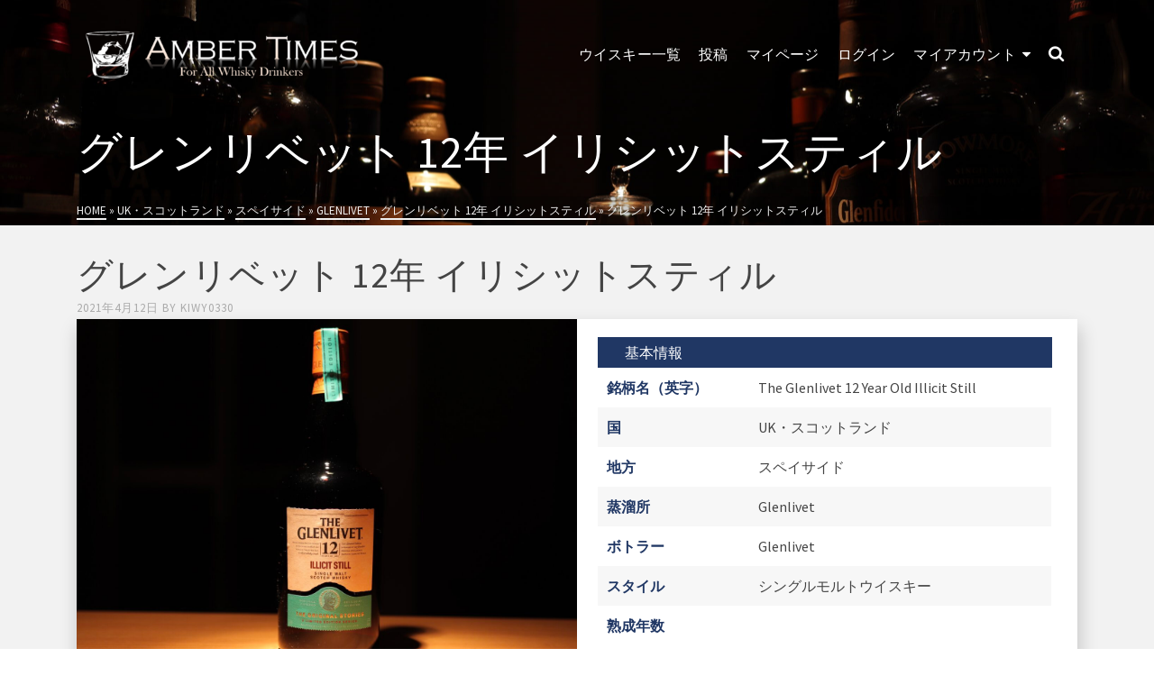

--- FILE ---
content_type: text/html; charset=UTF-8
request_url: https://amber-times.com/980-2/2021/04/12/
body_size: 19905
content:
<!DOCTYPE html>
<html class="no-js" lang="ja" itemtype="https://schema.org/Blog" itemscope>
<head>
	<!-- 2021.01.03 WP_AmTm ADD-S -->
	<!-- Global site tag (gtag.js) - Google Analytics -->
	<script async src="https://www.googletagmanager.com/gtag/js?id=G-2SP579QLEQ"></script>
	<script>
		window.dataLayer = window.dataLayer || [];
		function gtag(){dataLayer.push(arguments);}
		gtag('js', new Date());

		gtag('config', 'G-2SP579QLEQ');
	</script>
	<!-- 2021.01.03 WP_AmTm ADD-E -->
	<meta charset="UTF-8">
	<link rel="profile" href="https://gmpg.org/xfn/11">
	<meta name="viewport" content="width=device-width, initial-scale=1.0">
	<meta http-equiv="X-UA-Compatible" content="IE=edge">
			<script>(function(html){html.className = html.className.replace(/\bno-js\b/,'js')})(document.documentElement);</script>
<meta name='robots' content='index, follow, max-image-preview:large, max-snippet:-1, max-video-preview:-1' />

	<!-- This site is optimized with the Yoast SEO plugin v16.5 - https://yoast.com/wordpress/plugins/seo/ -->
	<title>グレンリベット 12年 イリシットスティル - Amber Times</title>
	<link rel="canonical" href="https://amber-times.com/980-2/2021/04/12/" />
	<meta property="og:locale" content="ja_JP" />
	<meta property="og:type" content="article" />
	<meta property="og:title" content="グレンリベット 12年 イリシットスティル - Amber Times" />
	<meta property="og:url" content="https://amber-times.com/980-2/2021/04/12/" />
	<meta property="og:site_name" content="Amber Times" />
	<meta property="article:publisher" content="https://www.facebook.com/Amber-Times-104243714961541" />
	<meta property="article:published_time" content="2021-04-12T12:42:10+00:00" />
	<meta property="article:modified_time" content="2021-04-12T12:42:14+00:00" />
	<meta name="twitter:card" content="summary_large_image" />
	<meta name="twitter:creator" content="@AmberTimesCom" />
	<meta name="twitter:site" content="@AmberTimesCom" />
	<meta name="twitter:label1" content="によって書かれた" />
	<meta name="twitter:data1" content="kiwy0330" />
	<script type="application/ld+json" class="yoast-schema-graph">{"@context":"https://schema.org","@graph":[{"@type":"Organization","@id":"https://amber-times.com/#organization","name":"Amber Times","url":"https://amber-times.com/","sameAs":["https://www.facebook.com/Amber-Times-104243714961541","https://www.instagram.com/amber_times_com/","https://twitter.com/AmberTimesCom"],"logo":{"@type":"ImageObject","@id":"https://amber-times.com/#logo","inLanguage":"ja","url":"https://amber-times.com/wp-content/uploads/2020/12/AmberTime_logo_dark2.png","contentUrl":"https://amber-times.com/wp-content/uploads/2020/12/AmberTime_logo_dark2.png","width":1750,"height":300,"caption":"Amber Times"},"image":{"@id":"https://amber-times.com/#logo"}},{"@type":"WebSite","@id":"https://amber-times.com/#website","url":"https://amber-times.com/","name":"Amber Times","description":"\u30a6\u30a4\u30b9\u30ad\u30fc\u597d\u304d\u306e\u70ba\u306e\u60c5\u5831\u5171\u6709(\u53e3\u30b3\u30df)\u30b5\u30a4\u30c8","publisher":{"@id":"https://amber-times.com/#organization"},"potentialAction":[{"@type":"SearchAction","target":"https://amber-times.com/?s={search_term_string}","query-input":"required name=search_term_string"}],"inLanguage":"ja"},{"@type":"ImageObject","@id":"https://amber-times.com/980-2/2021/04/12/#primaryimage","inLanguage":"ja","url":"https://amber-times.com/wp-content/uploads/2021/04/DECE9731-EF96-4751-8A7F-21B824F8446D-scaled.jpeg","contentUrl":"https://amber-times.com/wp-content/uploads/2021/04/DECE9731-EF96-4751-8A7F-21B824F8446D-scaled.jpeg","width":2560,"height":1707},{"@type":"WebPage","@id":"https://amber-times.com/980-2/2021/04/12/#webpage","url":"https://amber-times.com/980-2/2021/04/12/","name":"\u30b0\u30ec\u30f3\u30ea\u30d9\u30c3\u30c8 12\u5e74 \u30a4\u30ea\u30b7\u30c3\u30c8\u30b9\u30c6\u30a3\u30eb - Amber Times","isPartOf":{"@id":"https://amber-times.com/#website"},"primaryImageOfPage":{"@id":"https://amber-times.com/980-2/2021/04/12/#primaryimage"},"datePublished":"2021-04-12T12:42:10+00:00","dateModified":"2021-04-12T12:42:14+00:00","breadcrumb":{"@id":"https://amber-times.com/980-2/2021/04/12/#breadcrumb"},"inLanguage":"ja","potentialAction":[{"@type":"ReadAction","target":["https://amber-times.com/980-2/2021/04/12/"]}]},{"@type":"BreadcrumbList","@id":"https://amber-times.com/980-2/2021/04/12/#breadcrumb","itemListElement":[{"@type":"ListItem","position":1,"name":"\u30db\u30fc\u30e0","item":"https://amber-times.com/"},{"@type":"ListItem","position":2,"name":"\u30b0\u30ec\u30f3\u30ea\u30d9\u30c3\u30c8 12\u5e74 \u30a4\u30ea\u30b7\u30c3\u30c8\u30b9\u30c6\u30a3\u30eb"}]},{"@type":"Article","@id":"https://amber-times.com/980-2/2021/04/12/#article","isPartOf":{"@id":"https://amber-times.com/980-2/2021/04/12/#webpage"},"author":{"@id":"https://amber-times.com/#/schema/person/17242d517ed4349f81ccc9aafefef259"},"headline":"\u30b0\u30ec\u30f3\u30ea\u30d9\u30c3\u30c8 12\u5e74 \u30a4\u30ea\u30b7\u30c3\u30c8\u30b9\u30c6\u30a3\u30eb","datePublished":"2021-04-12T12:42:10+00:00","dateModified":"2021-04-12T12:42:14+00:00","mainEntityOfPage":{"@id":"https://amber-times.com/980-2/2021/04/12/#webpage"},"wordCount":0,"commentCount":0,"publisher":{"@id":"https://amber-times.com/#organization"},"image":{"@id":"https://amber-times.com/980-2/2021/04/12/#primaryimage"},"thumbnailUrl":"https://amber-times.com/wp-content/uploads/2021/04/DECE9731-EF96-4751-8A7F-21B824F8446D-scaled.jpeg","articleSection":["\u30b0\u30ec\u30f3\u30ea\u30d9\u30c3\u30c8 12\u5e74 \u30a4\u30ea\u30b7\u30c3\u30c8\u30b9\u30c6\u30a3\u30eb"],"inLanguage":"ja","potentialAction":[{"@type":"CommentAction","name":"Comment","target":["https://amber-times.com/980-2/2021/04/12/#respond"]}]},{"@type":"Person","@id":"https://amber-times.com/#/schema/person/17242d517ed4349f81ccc9aafefef259","name":"kiwy0330","image":{"@type":"ImageObject","@id":"https://amber-times.com/#personlogo","inLanguage":"ja","url":"https://secure.gravatar.com/avatar/7a940e31b26e4574fbee72d0d5a06373?s=96&d=mm&r=g","contentUrl":"https://secure.gravatar.com/avatar/7a940e31b26e4574fbee72d0d5a06373?s=96&d=mm&r=g","caption":"kiwy0330"},"description":"\u3053\u306e\u30b5\u30a4\u30c8\u306e\u7ba1\u7406\u8005\u3067\u5143\u30b7\u30b9\u30c6\u30e0\u30a8\u30f3\u30b8\u30cb\u30a2\u3002\u4e00\u5150\u306e\u7236\u3002 \u81ea\u5206\u3082Amber Times\u3092\u4f7f\u3044\u3064\u3064\u65e5\u3005\u6539\u826f\u3067\u304d\u308c\u3070\u3068\u601d\u3063\u3066\u3044\u307e\u3059\u3002 \u30c6\u30a4\u30b9\u30c6\u30a3\u30f3\u30b0\u306f\u4ed6\u306e\u4eba\u306e\u3082\u306e\u3092\u53c2\u8003\u306b\u3057\u3064\u3064\u65e5\u3005\u7cbe\u9032\u3057\u3066\u3044\u307e\u3059\u304c\u3001\u306a\u304b\u306a\u304b\u9032\u6b69\u305b\u305a\u3002 \u5c11\u3057\u3067\u3082\u5468\u308a\u306b\u30a6\u30a4\u30b9\u30ad\u30fc\u4eba\u53e3\u304c\u5897\u3048\u3066\u3001\u4e00\u7dd2\u306b\u8a9e\u308c\u308b\u4eba\u304c\u5897\u3048\u308c\u3070\u306a\u3041\u3068\u601d\u3063\u3066\u3044\u307e\u3059\u3002","url":"https://amber-times.com/author/kiwy0330/"}]}</script>
	<!-- / Yoast SEO plugin. -->


<link rel='dns-prefetch' href='//ajax.googleapis.com' />
<link rel='dns-prefetch' href='//fonts.googleapis.com' />
<link rel='dns-prefetch' href='//s.w.org' />
<link rel="alternate" type="application/rss+xml" title="Amber Times &raquo; フィード" href="https://amber-times.com/feed/" />
<link rel="alternate" type="application/rss+xml" title="Amber Times &raquo; コメントフィード" href="https://amber-times.com/comments/feed/" />
<link rel="alternate" type="application/rss+xml" title="Amber Times &raquo; グレンリベット 12年 イリシットスティル のコメントのフィード" href="https://amber-times.com/980-2/2021/04/12/feed/" />
		<script type="text/javascript">
			window._wpemojiSettings = {"baseUrl":"https:\/\/s.w.org\/images\/core\/emoji\/13.0.1\/72x72\/","ext":".png","svgUrl":"https:\/\/s.w.org\/images\/core\/emoji\/13.0.1\/svg\/","svgExt":".svg","source":{"concatemoji":"https:\/\/amber-times.com\/wp-includes\/js\/wp-emoji-release.min.js?ver=5.7.14"}};
			!function(e,a,t){var n,r,o,i=a.createElement("canvas"),p=i.getContext&&i.getContext("2d");function s(e,t){var a=String.fromCharCode;p.clearRect(0,0,i.width,i.height),p.fillText(a.apply(this,e),0,0);e=i.toDataURL();return p.clearRect(0,0,i.width,i.height),p.fillText(a.apply(this,t),0,0),e===i.toDataURL()}function c(e){var t=a.createElement("script");t.src=e,t.defer=t.type="text/javascript",a.getElementsByTagName("head")[0].appendChild(t)}for(o=Array("flag","emoji"),t.supports={everything:!0,everythingExceptFlag:!0},r=0;r<o.length;r++)t.supports[o[r]]=function(e){if(!p||!p.fillText)return!1;switch(p.textBaseline="top",p.font="600 32px Arial",e){case"flag":return s([127987,65039,8205,9895,65039],[127987,65039,8203,9895,65039])?!1:!s([55356,56826,55356,56819],[55356,56826,8203,55356,56819])&&!s([55356,57332,56128,56423,56128,56418,56128,56421,56128,56430,56128,56423,56128,56447],[55356,57332,8203,56128,56423,8203,56128,56418,8203,56128,56421,8203,56128,56430,8203,56128,56423,8203,56128,56447]);case"emoji":return!s([55357,56424,8205,55356,57212],[55357,56424,8203,55356,57212])}return!1}(o[r]),t.supports.everything=t.supports.everything&&t.supports[o[r]],"flag"!==o[r]&&(t.supports.everythingExceptFlag=t.supports.everythingExceptFlag&&t.supports[o[r]]);t.supports.everythingExceptFlag=t.supports.everythingExceptFlag&&!t.supports.flag,t.DOMReady=!1,t.readyCallback=function(){t.DOMReady=!0},t.supports.everything||(n=function(){t.readyCallback()},a.addEventListener?(a.addEventListener("DOMContentLoaded",n,!1),e.addEventListener("load",n,!1)):(e.attachEvent("onload",n),a.attachEvent("onreadystatechange",function(){"complete"===a.readyState&&t.readyCallback()})),(n=t.source||{}).concatemoji?c(n.concatemoji):n.wpemoji&&n.twemoji&&(c(n.twemoji),c(n.wpemoji)))}(window,document,window._wpemojiSettings);
		</script>
		<style type="text/css">
img.wp-smiley,
img.emoji {
	display: inline !important;
	border: none !important;
	box-shadow: none !important;
	height: 1em !important;
	width: 1em !important;
	margin: 0 .07em !important;
	vertical-align: -0.1em !important;
	background: none !important;
	padding: 0 !important;
}
</style>
	<link rel='stylesheet' id='wp-block-library-css'  href='https://amber-times.com/wp-includes/css/dist/block-library/style.min.css?ver=5.7.14' type='text/css' media='all' />
<link rel='stylesheet' id='wpdiscuz-frontend-css-css'  href='https://amber-times.com/wp-content/plugins/wpdiscuz/themes/default/style.css?ver=7.2.2' type='text/css' media='all' />
<style id='wpdiscuz-frontend-css-inline-css' type='text/css'>
 #wpdcom .wpd-blog-administrator .wpd-comment-label{color:#ffffff;background-color:#6a48cf;border:none}#wpdcom .wpd-blog-administrator .wpd-comment-author, #wpdcom .wpd-blog-administrator .wpd-comment-author a{color:#6a48cf}#wpdcom.wpd-layout-1 .wpd-comment .wpd-blog-administrator .wpd-avatar img{border-color:#6a48cf}#wpdcom.wpd-layout-2 .wpd-comment.wpd-reply .wpd-comment-wrap.wpd-blog-administrator{border-left:3px solid #6a48cf}#wpdcom.wpd-layout-2 .wpd-comment .wpd-blog-administrator .wpd-avatar img{border-bottom-color:#6a48cf}#wpdcom.wpd-layout-3 .wpd-blog-administrator .wpd-comment-subheader{border-top:1px dashed #6a48cf}#wpdcom.wpd-layout-3 .wpd-reply .wpd-blog-administrator .wpd-comment-right{border-left:1px solid #6a48cf}#wpdcom .wpd-blog-editor .wpd-comment-label{color:#ffffff;background-color:#6a48cf;border:none}#wpdcom .wpd-blog-editor .wpd-comment-author, #wpdcom .wpd-blog-editor .wpd-comment-author a{color:#6a48cf}#wpdcom.wpd-layout-1 .wpd-comment .wpd-blog-editor .wpd-avatar img{border-color:#6a48cf}#wpdcom.wpd-layout-2 .wpd-comment.wpd-reply .wpd-comment-wrap.wpd-blog-editor{border-left:3px solid #6a48cf}#wpdcom.wpd-layout-2 .wpd-comment .wpd-blog-editor .wpd-avatar img{border-bottom-color:#6a48cf}#wpdcom.wpd-layout-3 .wpd-blog-editor .wpd-comment-subheader{border-top:1px dashed #6a48cf}#wpdcom.wpd-layout-3 .wpd-reply .wpd-blog-editor .wpd-comment-right{border-left:1px solid #6a48cf}#wpdcom .wpd-blog-author .wpd-comment-label{color:#ffffff;background-color:#6a48cf;border:none}#wpdcom .wpd-blog-author .wpd-comment-author, #wpdcom .wpd-blog-author .wpd-comment-author a{color:#6a48cf}#wpdcom.wpd-layout-1 .wpd-comment .wpd-blog-author .wpd-avatar img{border-color:#6a48cf}#wpdcom.wpd-layout-2 .wpd-comment .wpd-blog-author .wpd-avatar img{border-bottom-color:#6a48cf}#wpdcom.wpd-layout-3 .wpd-blog-author .wpd-comment-subheader{border-top:1px dashed #6a48cf}#wpdcom.wpd-layout-3 .wpd-reply .wpd-blog-author .wpd-comment-right{border-left:1px solid #6a48cf}#wpdcom .wpd-blog-contributor .wpd-comment-label{color:#ffffff;background-color:#6a48cf;border:none}#wpdcom .wpd-blog-contributor .wpd-comment-author, #wpdcom .wpd-blog-contributor .wpd-comment-author a{color:#6a48cf}#wpdcom.wpd-layout-1 .wpd-comment .wpd-blog-contributor .wpd-avatar img{border-color:#6a48cf}#wpdcom.wpd-layout-2 .wpd-comment .wpd-blog-contributor .wpd-avatar img{border-bottom-color:#6a48cf}#wpdcom.wpd-layout-3 .wpd-blog-contributor .wpd-comment-subheader{border-top:1px dashed #6a48cf}#wpdcom.wpd-layout-3 .wpd-reply .wpd-blog-contributor .wpd-comment-right{border-left:1px solid #6a48cf}#wpdcom .wpd-blog-subscriber .wpd-comment-label{color:#ffffff;background-color:#6a48cf;border:none}#wpdcom .wpd-blog-subscriber .wpd-comment-author, #wpdcom .wpd-blog-subscriber .wpd-comment-author a{color:#6a48cf}#wpdcom.wpd-layout-2 .wpd-comment .wpd-blog-subscriber .wpd-avatar img{border-bottom-color:#6a48cf}#wpdcom.wpd-layout-3 .wpd-blog-subscriber .wpd-comment-subheader{border-top:1px dashed #6a48cf}#wpdcom .wpd-blog-wpseo_manager .wpd-comment-label{color:#ffffff;background-color:#00B38F;border:none}#wpdcom .wpd-blog-wpseo_manager .wpd-comment-author, #wpdcom .wpd-blog-wpseo_manager .wpd-comment-author a{color:#00B38F}#wpdcom.wpd-layout-1 .wpd-comment .wpd-blog-wpseo_manager .wpd-avatar img{border-color:#00B38F}#wpdcom.wpd-layout-2 .wpd-comment .wpd-blog-wpseo_manager .wpd-avatar img{border-bottom-color:#00B38F}#wpdcom.wpd-layout-3 .wpd-blog-wpseo_manager .wpd-comment-subheader{border-top:1px dashed #00B38F}#wpdcom.wpd-layout-3 .wpd-reply .wpd-blog-wpseo_manager .wpd-comment-right{border-left:1px solid #00B38F}#wpdcom .wpd-blog-wpseo_editor .wpd-comment-label{color:#ffffff;background-color:#00B38F;border:none}#wpdcom .wpd-blog-wpseo_editor .wpd-comment-author, #wpdcom .wpd-blog-wpseo_editor .wpd-comment-author a{color:#00B38F}#wpdcom.wpd-layout-1 .wpd-comment .wpd-blog-wpseo_editor .wpd-avatar img{border-color:#00B38F}#wpdcom.wpd-layout-2 .wpd-comment .wpd-blog-wpseo_editor .wpd-avatar img{border-bottom-color:#00B38F}#wpdcom.wpd-layout-3 .wpd-blog-wpseo_editor .wpd-comment-subheader{border-top:1px dashed #00B38F}#wpdcom.wpd-layout-3 .wpd-reply .wpd-blog-wpseo_editor .wpd-comment-right{border-left:1px solid #00B38F}#wpdcom .wpd-blog-post_author .wpd-comment-label{color:#ffffff;background-color:#6a48cf;border:none}#wpdcom .wpd-blog-post_author .wpd-comment-author, #wpdcom .wpd-blog-post_author .wpd-comment-author a{color:#6a48cf}#wpdcom .wpd-blog-post_author .wpd-avatar img{border-color:#6a48cf}#wpdcom.wpd-layout-1 .wpd-comment .wpd-blog-post_author .wpd-avatar img{border-color:#6a48cf}#wpdcom.wpd-layout-2 .wpd-comment.wpd-reply .wpd-comment-wrap.wpd-blog-post_author{border-left:3px solid #6a48cf}#wpdcom.wpd-layout-2 .wpd-comment .wpd-blog-post_author .wpd-avatar img{border-bottom-color:#6a48cf}#wpdcom.wpd-layout-3 .wpd-blog-post_author .wpd-comment-subheader{border-top:1px dashed #6a48cf}#wpdcom.wpd-layout-3 .wpd-reply .wpd-blog-post_author .wpd-comment-right{border-left:1px solid #6a48cf}#wpdcom .wpd-blog-guest .wpd-comment-label{color:#ffffff;background-color:#6a48cf;border:none}#wpdcom .wpd-blog-guest .wpd-comment-author, #wpdcom .wpd-blog-guest .wpd-comment-author a{color:#6a48cf}#wpdcom.wpd-layout-3 .wpd-blog-guest .wpd-comment-subheader{border-top:1px dashed #6a48cf}#comments, #respond, .comments-area, #wpdcom{}#wpdcom .ql-editor > *{color:#777777}#wpdcom .ql-editor::before{}#wpdcom .ql-toolbar{border:1px solid #DDDDDD;border-top:none}#wpdcom .ql-container{border:1px solid #DDDDDD;border-bottom:none}#wpdcom .wpd-form-row .wpdiscuz-item input[type="text"], #wpdcom .wpd-form-row .wpdiscuz-item input[type="email"], #wpdcom .wpd-form-row .wpdiscuz-item input[type="url"], #wpdcom .wpd-form-row .wpdiscuz-item input[type="color"], #wpdcom .wpd-form-row .wpdiscuz-item input[type="date"], #wpdcom .wpd-form-row .wpdiscuz-item input[type="datetime"], #wpdcom .wpd-form-row .wpdiscuz-item input[type="datetime-local"], #wpdcom .wpd-form-row .wpdiscuz-item input[type="month"], #wpdcom .wpd-form-row .wpdiscuz-item input[type="number"], #wpdcom .wpd-form-row .wpdiscuz-item input[type="time"], #wpdcom textarea, #wpdcom select{border:1px solid #DDDDDD;color:#777777}#wpdcom .wpd-form-row .wpdiscuz-item textarea{border:1px solid #DDDDDD}#wpdcom input::placeholder, #wpdcom textarea::placeholder, #wpdcom input::-moz-placeholder, #wpdcom textarea::-webkit-input-placeholder{}#wpdcom .wpd-comment-text{color:#777777}#wpdcom .wpd-thread-head .wpd-thread-info{border-bottom:2px solid #4418c9}#wpdcom .wpd-thread-head .wpd-thread-info.wpd-reviews-tab svg{fill:#4418c9}#wpdcom .wpd-thread-head .wpdiscuz-user-settings{border-bottom:2px solid #4418c9}#wpdcom .wpd-thread-head .wpdiscuz-user-settings:hover{color:#4418c9}#wpdcom .wpd-comment .wpd-follow-link:hover{color:#4418c9}#wpdcom .wpd-comment-status .wpd-sticky{color:#4418c9}#wpdcom .wpd-thread-filter .wpdf-active{color:#4418c9;border-bottom-color:#4418c9}#wpdcom .wpd-comment-info-bar{border:1px dashed #6a47d4;background:#ede8fa}#wpdcom .wpd-comment-info-bar .wpd-current-view i{color:#4418c9}#wpdcom .wpd-filter-view-all:hover{background:#4418c9}#wpdcom .wpdiscuz-item .wpdiscuz-rating > label{color:#DDDDDD}#wpdcom .wpdiscuz-item .wpdiscuz-rating:not(:checked) > label:hover, .wpdiscuz-rating:not(:checked) > label:hover ~ label{}#wpdcom .wpdiscuz-item .wpdiscuz-rating > input ~ label:hover, #wpdcom .wpdiscuz-item .wpdiscuz-rating > input:not(:checked) ~ label:hover ~ label, #wpdcom .wpdiscuz-item .wpdiscuz-rating > input:not(:checked) ~ label:hover ~ label{color:#FFED85}#wpdcom .wpdiscuz-item .wpdiscuz-rating > input:checked ~ label:hover, #wpdcom .wpdiscuz-item .wpdiscuz-rating > input:checked ~ label:hover, #wpdcom .wpdiscuz-item .wpdiscuz-rating > label:hover ~ input:checked ~ label, #wpdcom .wpdiscuz-item .wpdiscuz-rating > input:checked + label:hover ~ label, #wpdcom .wpdiscuz-item .wpdiscuz-rating > input:checked ~ label:hover ~ label, .wpd-custom-field .wcf-active-star, #wpdcom .wpdiscuz-item .wpdiscuz-rating > input:checked ~ label{color:#FFD700}#wpd-post-rating .wpd-rating-wrap .wpd-rating-stars svg .wpd-star{fill:#DDDDDD}#wpd-post-rating .wpd-rating-wrap .wpd-rating-stars svg .wpd-active{fill:#FFD700}#wpd-post-rating .wpd-rating-wrap .wpd-rate-starts svg .wpd-star{fill:#DDDDDD}#wpd-post-rating .wpd-rating-wrap .wpd-rate-starts:hover svg .wpd-star{fill:#FFED85}#wpd-post-rating.wpd-not-rated .wpd-rating-wrap .wpd-rate-starts svg:hover ~ svg .wpd-star{fill:#DDDDDD}.wpdiscuz-post-rating-wrap .wpd-rating .wpd-rating-wrap .wpd-rating-stars svg .wpd-star{fill:#DDDDDD}.wpdiscuz-post-rating-wrap .wpd-rating .wpd-rating-wrap .wpd-rating-stars svg .wpd-active{fill:#FFD700}#wpdcom .wpd-comment .wpd-follow-active{color:#ff7a00}#wpdcom .page-numbers{color:#555;border:#555 1px solid}#wpdcom span.current{background:#555}#wpdcom.wpd-layout-1 .wpd-new-loaded-comment > .wpd-comment-wrap > .wpd-comment-right{background:#FFFAD6}#wpdcom.wpd-layout-2 .wpd-new-loaded-comment.wpd-comment > .wpd-comment-wrap > .wpd-comment-right{background:#FFFAD6}#wpdcom.wpd-layout-2 .wpd-new-loaded-comment.wpd-comment.wpd-reply > .wpd-comment-wrap > .wpd-comment-right{background:transparent}#wpdcom.wpd-layout-2 .wpd-new-loaded-comment.wpd-comment.wpd-reply > .wpd-comment-wrap{background:#FFFAD6}#wpdcom.wpd-layout-3 .wpd-new-loaded-comment.wpd-comment > .wpd-comment-wrap > .wpd-comment-right{background:#FFFAD6}#wpdcom .wpd-follow:hover i, #wpdcom .wpd-unfollow:hover i, #wpdcom .wpd-comment .wpd-follow-active:hover i{color:#4418c9}#wpdcom .wpdiscuz-readmore{cursor:pointer;color:#4418c9}.wpd-custom-field .wcf-pasiv-star, #wpcomm .wpdiscuz-item .wpdiscuz-rating > label{color:#DDDDDD}.wpd-wrapper .wpd-list-item.wpd-active{border-top:3px solid #4418c9}#wpdcom.wpd-layout-2 .wpd-comment.wpd-reply.wpd-unapproved-comment .wpd-comment-wrap{border-left:3px solid #FFFAD6}#wpdcom.wpd-layout-3 .wpd-comment.wpd-reply.wpd-unapproved-comment .wpd-comment-right{border-left:1px solid #FFFAD6}#wpdcom .wpd-prim-button{background-color:#4418c9;color:#FFFFFF}#wpdcom .wpd_label__check i.wpdicon-on{color:#4418c9;border:1px solid #a28ce4}#wpd-bubble-wrapper #wpd-bubble-all-comments-count{color:#6a48cf}#wpd-bubble-wrapper > div{background-color:#6a48cf}#wpd-bubble-wrapper > #wpd-bubble #wpd-bubble-add-message{background-color:#6a48cf}#wpd-bubble-wrapper > #wpd-bubble #wpd-bubble-add-message::before{border-left-color:#6a48cf;border-right-color:#6a48cf}#wpd-bubble-wrapper.wpd-right-corner > #wpd-bubble #wpd-bubble-add-message::before{border-left-color:#6a48cf;border-right-color:#6a48cf}.wpd-inline-icon-wrapper path.wpd-inline-icon-first{fill:#6a48cf}.wpd-inline-icon-count{background-color:#6a48cf}.wpd-inline-icon-count::before{border-right-color:#6a48cf}.wpd-inline-form-wrapper::before{border-bottom-color:#6a48cf}.wpd-inline-form-question{background-color:#6a48cf}.wpd-inline-form{background-color:#6a48cf}.wpd-last-inline-comments-wrapper{border-color:#6a48cf}.wpd-last-inline-comments-wrapper::before{border-bottom-color:#6a48cf}.wpd-last-inline-comments-wrapper .wpd-view-all-inline-comments{background:#6a48cf}.wpd-last-inline-comments-wrapper .wpd-view-all-inline-comments:hover,.wpd-last-inline-comments-wrapper .wpd-view-all-inline-comments:active,.wpd-last-inline-comments-wrapper .wpd-view-all-inline-comments:focus{background-color:#6a48cf}#wpdcom .ql-snow .ql-tooltip[data-mode="link"]::before{content:"Enter link:"}#wpdcom .ql-snow .ql-tooltip.ql-editing a.ql-action::after{content:"Save"}.comments-area{width:auto}
</style>
<link rel='stylesheet' id='wpdiscuz-fa-css'  href='https://amber-times.com/wp-content/plugins/wpdiscuz/assets/third-party/font-awesome-5.13.0/css/fa.min.css?ver=7.2.2' type='text/css' media='all' />
<link rel='stylesheet' id='wpdiscuz-combo-css-css'  href='https://amber-times.com/wp-content/plugins/wpdiscuz/assets/css/wpdiscuz-combo-no_quill.min.css?ver=5.7.14' type='text/css' media='all' />
<link rel='stylesheet' id='style-css'  href='https://amber-times.com/wp-content/themes/ascend/style.css?ver=5.7.14' type='text/css' media='all' />
<link rel='stylesheet' id='child-style-css'  href='https://amber-times.com/wp-content/themes/ascend-child/style.css?ver=5.7.14' type='text/css' media='all' />
<link rel='stylesheet' id='jquery-ui-css-css'  href='//ajax.googleapis.com/ajax/libs/jqueryui/1.12.1/themes/smoothness/jquery-ui.css?ver=5.7.14' type='text/css' media='all' />
<!--[if lt IE]>
<link rel='stylesheet' id='ascend_ie_fallback-css'  href='https://amber-times.com/wp-content/themes/ascend/assets/css/ie_fallback.css?ver=1.4.7' type='text/css' media='all' />
<![endif]-->
<link rel='stylesheet' id='ascend_main-css'  href='https://amber-times.com/wp-content/themes/ascend/assets/css/ascend.css?ver=1.4.7' type='text/css' media='all' />
<link rel='stylesheet' id='ascend_child-css'  href='https://amber-times.com/wp-content/themes/ascend-child/style.css?ver=5.7.14' type='text/css' media='all' />
<link rel='stylesheet' id='um_fonticons_ii-css'  href='https://amber-times.com/wp-content/plugins/ultimate-member/assets/css/um-fonticons-ii.css?ver=2.1.20' type='text/css' media='all' />
<link rel='stylesheet' id='um_fonticons_fa-css'  href='https://amber-times.com/wp-content/plugins/ultimate-member/assets/css/um-fonticons-fa.css?ver=2.1.20' type='text/css' media='all' />
<link rel='stylesheet' id='select2-css'  href='https://amber-times.com/wp-content/plugins/ultimate-member/assets/css/select2/select2.min.css?ver=4.0.13' type='text/css' media='all' />
<link rel='stylesheet' id='um_crop-css'  href='https://amber-times.com/wp-content/plugins/ultimate-member/assets/css/um-crop.css?ver=2.1.20' type='text/css' media='all' />
<link rel='stylesheet' id='um_modal-css'  href='https://amber-times.com/wp-content/plugins/ultimate-member/assets/css/um-modal.css?ver=2.1.20' type='text/css' media='all' />
<link rel='stylesheet' id='um_styles-css'  href='https://amber-times.com/wp-content/plugins/ultimate-member/assets/css/um-styles.css?ver=2.1.20' type='text/css' media='all' />
<link rel='stylesheet' id='um_profile-css'  href='https://amber-times.com/wp-content/plugins/ultimate-member/assets/css/um-profile.css?ver=2.1.20' type='text/css' media='all' />
<link rel='stylesheet' id='um_account-css'  href='https://amber-times.com/wp-content/plugins/ultimate-member/assets/css/um-account.css?ver=2.1.20' type='text/css' media='all' />
<link rel='stylesheet' id='um_misc-css'  href='https://amber-times.com/wp-content/plugins/ultimate-member/assets/css/um-misc.css?ver=2.1.20' type='text/css' media='all' />
<link rel='stylesheet' id='um_fileupload-css'  href='https://amber-times.com/wp-content/plugins/ultimate-member/assets/css/um-fileupload.css?ver=2.1.20' type='text/css' media='all' />
<link rel='stylesheet' id='um_datetime-css'  href='https://amber-times.com/wp-content/plugins/ultimate-member/assets/css/pickadate/default.css?ver=2.1.20' type='text/css' media='all' />
<link rel='stylesheet' id='um_datetime_date-css'  href='https://amber-times.com/wp-content/plugins/ultimate-member/assets/css/pickadate/default.date.css?ver=2.1.20' type='text/css' media='all' />
<link rel='stylesheet' id='um_datetime_time-css'  href='https://amber-times.com/wp-content/plugins/ultimate-member/assets/css/pickadate/default.time.css?ver=2.1.20' type='text/css' media='all' />
<link rel='stylesheet' id='um_raty-css'  href='https://amber-times.com/wp-content/plugins/ultimate-member/assets/css/um-raty.css?ver=2.1.20' type='text/css' media='all' />
<link rel='stylesheet' id='um_scrollbar-css'  href='https://amber-times.com/wp-content/plugins/ultimate-member/assets/css/simplebar.css?ver=2.1.20' type='text/css' media='all' />
<link rel='stylesheet' id='um_tipsy-css'  href='https://amber-times.com/wp-content/plugins/ultimate-member/assets/css/um-tipsy.css?ver=2.1.20' type='text/css' media='all' />
<link rel='stylesheet' id='um_responsive-css'  href='https://amber-times.com/wp-content/plugins/ultimate-member/assets/css/um-responsive.css?ver=2.1.20' type='text/css' media='all' />
<link rel='stylesheet' id='um_default_css-css'  href='https://amber-times.com/wp-content/plugins/ultimate-member/assets/css/um-old-default.css?ver=2.1.20' type='text/css' media='all' />
<link rel='stylesheet' id='redux-google-fonts-ascend-css'  href='https://fonts.googleapis.com/css?family=Source+Sans+Pro%3A200%2C300%2C400%2C600%2C700%2C900%2C200italic%2C300italic%2C400italic%2C600italic%2C700italic%2C900italic&#038;subset=latin&#038;ver=1612336889' type='text/css' media='all' />
<script type='text/javascript' src='https://amber-times.com/wp-includes/js/jquery/jquery.min.js?ver=3.5.1' id='jquery-core-js'></script>
<script type='text/javascript' src='https://amber-times.com/wp-includes/js/jquery/jquery-migrate.min.js?ver=3.3.2' id='jquery-migrate-js'></script>
<!--[if lt IE 9]>
<script type='text/javascript' src='https://amber-times.com/wp-content/themes/ascend/assets/js/vendor/html5shiv.min.js?ver=1.4.7' id='ascend-html5shiv-js'></script>
<![endif]-->
<!--[if lt IE 9]>
<script type='text/javascript' src='https://amber-times.com/wp-content/themes/ascend/assets/js/vendor/respond.min.js?ver=1.4.7' id='ascend-respond-js'></script>
<![endif]-->
<script type='text/javascript' src='https://amber-times.com/wp-content/plugins/ultimate-member/assets/js/um-gdpr.min.js?ver=2.1.20' id='um-gdpr-js'></script>
<link rel="https://api.w.org/" href="https://amber-times.com/wp-json/" /><link rel="alternate" type="application/json" href="https://amber-times.com/wp-json/wp/v2/posts/980" /><link rel="EditURI" type="application/rsd+xml" title="RSD" href="https://amber-times.com/xmlrpc.php?rsd" />
<link rel="wlwmanifest" type="application/wlwmanifest+xml" href="https://amber-times.com/wp-includes/wlwmanifest.xml" /> 
<meta name="generator" content="WordPress 5.7.14" />
<link rel='shortlink' href='https://amber-times.com/?p=980' />
<link rel="alternate" type="application/json+oembed" href="https://amber-times.com/wp-json/oembed/1.0/embed?url=https%3A%2F%2Famber-times.com%2F980-2%2F2021%2F04%2F12%2F" />
<link rel="alternate" type="text/xml+oembed" href="https://amber-times.com/wp-json/oembed/1.0/embed?url=https%3A%2F%2Famber-times.com%2F980-2%2F2021%2F04%2F12%2F&#038;format=xml" />
		<style type="text/css">
			.um_request_name {
				display: none !important;
			}
		</style>
	<script type="text/javascript">var light_error = "The image could not be loaded.", light_of = "%curr% of %total%";</script><style type="text/css" id="kt-custom-css">a, .primary-color, .postlist article .entry-content a.more-link:hover,.widget_price_filter .price_slider_amount .button, .product .product_meta a:hover, .star-rating, .above-footer-widgets a:not(.button):hover, .sidebar a:not(.button):hover, .footerclass a:hover, .posttags a:hover, .tagcloud a:hover, .kt_bc_nomargin #kadbreadcrumbs a:hover, #kadbreadcrumbs a:hover, .wp-pagenavi a:hover, .woocommerce-pagination ul.page-numbers li a:hover, .woocommerce-pagination ul.page-numbers li span:hover, .has-ascend-primary-color {color:#203764;} .comment-content a:not(.button):hover, .entry-content p a:not(.button):not(.select2-choice):not([data-rel="lightbox"]):hover, .kt_product_toggle_outer .toggle_grid:hover, .kt_product_toggle_outer .toggle_list:hover, .kt_product_toggle_outer .toggle_grid.toggle_active, .kt_product_toggle_outer .toggle_list.toggle_active, .product .product_meta a, .product .woocommerce-tabs .wc-tabs > li.active > a, .product .woocommerce-tabs .wc-tabs > li.active > a:hover, .product .woocommerce-tabs .wc-tabs > li.active > a:focus, #payment ul.wc_payment_methods li.wc_payment_method input[type=radio]:first-child:checked+label, .kt-woo-account-nav .woocommerce-MyAccount-navigation ul li.is-active a, a.added_to_cart, .widget_pages ul li.kt-drop-toggle > .kt-toggle-sub, .widget_categories ul li.kt-drop-toggle > .kt-toggle-sub, .widget_product_categories ul li.kt-drop-toggle > .kt-toggle-sub, .widget_recent_entries ul li a:hover ~ .kt-toggle-sub, .widget_recent_comments ul li a:hover ~ .kt-toggle-sub, .widget_archive ul li a:hover ~ .kt-toggle-sub, .widget_pages ul li a:hover ~ .kt-toggle-sub, .widget_categories ul li a:hover ~ .kt-toggle-sub, .widget_meta ul li a:hover ~ .kt-toggle-sub, .widget_product_categories ul li a:hover ~ .kt-toggle-sub,.kt-tabs.kt-tabs-style2 > li > a:hover, .kt-tabs > li.active > a, .kt-tabs > li.active > a:hover, .kt-tabs > li.active > a:focus, .kt_bc_nomargin #kadbreadcrumbs a:hover, #kadbreadcrumbs a:hover, .footerclass .menu li a:hover, .widget_recent_entries ul li a:hover, .posttags a:hover, .tagcloud a:hover,.widget_recent_comments ul li a:hover, .widget_archive ul li a:hover, .widget_pages ul li a:hover, .widget_categories ul li a:hover, .widget_meta ul li a:hover, .widget_product_categories ul li a:hover, .box-icon-item .icon-container .icon-left-highlight,.box-icon-item .icon-container .icon-right-highlight, .widget_pages ul li.current-cat > a, .widget_categories ul li.current-cat > a, .widget_product_categories ul li.current-cat > a, #payment ul.wc_payment_methods li.wc_payment_method input[type=radio]:first-child:checked + label:before, .wp-pagenavi .current, .wp-pagenavi a:hover, .kt-mobile-header-toggle .header-underscore-icon [class*=kt-icon-], .woocommerce-pagination ul.page-numbers li a.current, .woocommerce-pagination ul.page-numbers li span.current, .woocommerce-pagination ul.page-numbers li a:hover, .woocommerce-pagination ul.page-numbers li span:hover, .widget_layered_nav ul li.chosen a, .widget_layered_nav_filters ul li a, .widget_rating_filter ul li.chosen a, .variations .kad_radio_variations label.selectedValue, .variations .kad_radio_variations label:hover{border-color:#203764;} .kt-header-extras span.kt-cart-total, .btn, .button, .submit, button, input[type="submit"], .portfolio-loop-image-container .portfolio-hover-item .portfolio-overlay-color, .kt_product_toggle_outer .toggle_grid.toggle_active, .kt_product_toggle_outer .toggle_list.toggle_active, .product .woocommerce-tabs .wc-tabs > li.active > a, .product .woocommerce-tabs .wc-tabs > li.active > a:hover, .product .woocommerce-tabs .wc-tabs > li.active > a:focus, .product .woocommerce-tabs .wc-tabs:before, .woocommerce-error, .woocommerce-info, .woocommerce-message, .woocommerce-noreviews, p.no-comments, .widget_pages ul li ul li.current-cat > a:before, .widget_categories ul li ul li.current-cat > a:before, .widget_product_categories ul li ul li.current-cat > a:before, .widget_pages ul li ul li a:hover:before, .widget_categories ul li ul li a:hover:before, .widget_product_categories ul li ul li a:hover:before, .kadence_recent_posts a.posts_widget_readmore:hover:before, .kt-accordion > .panel h5:after, .kt-tabs:before, .image_menu_overlay, .kadence_social_widget a:hover, .kt-tabs > li.active > a, .kt-tabs > li.active > a:hover, .kt-tabs > li.active > a:focus, .widget_pages ul li.current-cat > .count, .widget_categories ul li.current-cat > .count, .widget_product_categories ul li.current-cat > .count, .widget_recent_entries ul li a:hover ~ .count, .widget_recent_comments ul li a:hover ~ .count, .widget_archive ul li a:hover ~ .count, .widget_pages ul li a:hover ~ .count, .widget_categories ul li a:hover ~ .count, .widget_meta ul li a:hover ~ .count, .widget_product_categories ul li a:hover ~ .count, #payment ul.wc_payment_methods li.wc_payment_method input[type=radio]:first-child:checked + label:before, .select2-results .select2-highlighted, .wp-pagenavi .current, .kt-header-extras span.kt-cart-total, .kt-mobile-header-toggle span.kt-cart-total, .woocommerce-pagination ul.page-numbers li a.current, .woocommerce-pagination ul.page-numbers li span.current,.widget_price_filter .ui-slider .ui-slider-handle, .widget_layered_nav ul li.chosen span.count, .widget_layered_nav_filters ul li span.count, .variations .kad_radio_variations label.selectedValue, .box-icon-item .menu-icon-read-more .read-more-highlight, p.demo_store, .has-ascend-primary-background-color {background:#203764;}@media (max-width: 767px){.filter-set li a.selected {background:#203764;}} .has-ascend-primary-light-color {color:#344b78} .has-ascend-primary-light-background-color{ background-color: #344b78}.kad-header-height {height:120px;}.kad-topbar-height {min-height:36px;}.kad-mobile-header-height {height:50px;}.titleclass .entry-title{font-size:50px;}@media (max-width: 768px) {.titleclass .entry-title{font-size:25px;}}.titleclass .subtitle{font-size:30px;}@media (max-width: 768px) {.titleclass .subtitle{font-size:15px;}}.titleclass .page-header  {height:130px;}@media (max-width: 768px) {.titleclass .page-header {height:80px;}}.product_item .product_archive_title {min-height:20px;}.second-navclass .sf-menu>li:after {background:#fff;}.pop-modal-body .kt-woo-account-nav .kad-customer-name h5, .pop-modal-body .kt-woo-account-nav a, .pop-modal-body ul.product_list_widget li a:not(.remove), .pop-modal-body ul.product_list_widget {color:#fff;} .kt-mobile-menu form.search-form input[type="search"]::-webkit-input-placeholder {color:#fff;}.kt-mobile-menu form.search-form input[type="search"]:-ms-input-placeholder {color:#fff;}.kt-mobile-menu form.search-form input[type="search"]::-moz-placeholder {color:#fff;}.kt-header-extras .kadence_social_widget a, .mobile-header-container .kt-mobile-header-toggle button {color:#444;} button.mobile-navigation-toggle .kt-mnt span {background:#444;} .kt-header-extras .kadence_social_widget a:hover{color:#fff;}.page-header {text-align:left;}.kt-header-extras #kad-head-cart-popup ul a:not(.remove), .kt-header-extras #kad-head-cart-popup .woocommerce-mini-cart__empty-message, .kt-header-extras #kad-head-cart-popup ul .quantity, .kt-header-extras #kad-head-cart-popup ul li.empty, .kad-header-menu-inner .kt-header-extras .kt-woo-account-nav h5, .kad-relative-vertical-content .kt-header-extras .kt-woo-account-nav h5 {color:#444;}.titleclass {padding-top:120px;}@media (max-width: 991px){.titleclass {padding-top:50px;}}body.trans-header div:not(.is-sticky) > .headerclass-outer div:not(.is-sticky) > .kad-header-topbar-primary-outer div:not(.is-sticky) > .headerclass .ascend-trans-logo {display: block;}body.trans-header div:not(.is-sticky) > .headerclass-outer div:not(.is-sticky) > .kad-header-topbar-primary-outer div:not(.is-sticky) > .headerclass .ascend-logo,body.trans-header div:not(.is-sticky) > .headerclass-outer div:not(.is-sticky) > .kad-header-topbar-primary-outer div:not(.is-sticky) > .headerclass .ascend-mobile-logo{display: none;}body.trans-header div:not(.is-sticky) > .mobile-headerclass .ascend-mobile-trans-logo {display: block;}body.trans-header div:not(.is-sticky) > .mobile-headerclass .ascend-mobile-logo {display: none;}.titleclass .subtitle {text-transform:uppercase;}</style><style type="text/css">.recentcomments a{display:inline !important;padding:0 !important;margin:0 !important;}</style><style type="text/css" id="custom-background-css">
body.custom-background { background-color: #ffffff; }
</style>
	<link rel="icon" href="https://amber-times.com/wp-content/uploads/2020/12/cropped-icon-32x32.png" sizes="32x32" />
<link rel="icon" href="https://amber-times.com/wp-content/uploads/2020/12/cropped-icon-192x192.png" sizes="192x192" />
<link rel="apple-touch-icon" href="https://amber-times.com/wp-content/uploads/2020/12/cropped-icon-180x180.png" />
<meta name="msapplication-TileImage" content="https://amber-times.com/wp-content/uploads/2020/12/cropped-icon-270x270.png" />
<style type="text/css" title="dynamic-css" class="options-output">.topbarclass{font-size:12px;}.titleclass{background-color:#444;background-repeat:no-repeat;background-size:cover;background-attachment:inherit;background-position:center center;background-image:url('https://amber-times.com/wp-content/uploads/2020/12/IMG_3839-scaled.jpg');}.titleclass h1{color:#ffffff;}.titleclass .subtitle{color:#ffffff;}.product_item .product_archive_title{font-family:"Source Sans Pro";text-transform:none;line-height:20px;letter-spacing:1.2px;font-weight:600;font-style:normal;color:#444444;font-size:15px;}.kad-topbar-flex-item, .kad-topbar-flex-item a, .kad-topbar-flex-item .kadence_social_widget a, .topbarclass .kt-woo-account-nav .kad-customer-name h5, .topbarclass .kt-mini-cart-refreash .total{color:#ffffff;}.kad-topbar-flex-item a:hover{color:#ffffff;}.footerclass a, .footerclass, .footerclass h4, .footerclass h3, .footerclass h5{color:#eeeeee;}.footerclass a:hover{color:#ffffff;}.footerclass .menu li a:hover{border-color:#ffffff;}.contentclass, .above-footer-widgets .widget-title span, .footer-widget-title span, .kt-title span, .sidebar .widget-title span{background-color:#f2f2f2;}.topbarclass, .topbarclass .sf-menu ul {background-color:#444444;}.footerclass, .footerclass .footer-widget-title span, body.body-style-bubbled .footerclass .footer-widget-title span{background-color:#203764;}.footerbase{background-color:#092763;}h1, .h1class{font-family:"Source Sans Pro";line-height:40px;letter-spacing:1.2px;font-weight:normal;font-style:600;color:#444444;font-size:40px;}h2, .h2class{font-family:"Source Sans Pro";line-height:40px;letter-spacing:1.2px;font-weight:normal;font-style:400;color:#444444;font-size:32px;}h3{font-family:"Source Sans Pro";line-height:40px;letter-spacing:1.2px;font-weight:normal;font-style:400;color:#444444;font-size:28px;}h4{font-family:"Source Sans Pro";line-height:40px;letter-spacing:1.2px;font-weight:normal;font-style:400;color:#555555;font-size:24px;}h5{font-family:"Source Sans Pro";line-height:24px;letter-spacing:1.2px;font-weight:normal;font-style:normal;color:#555555;font-size:18px;}.titleclass .subtitle{font-family:"Source Sans Pro";letter-spacing:1.2;font-weight:normal;font-style:400;}body{font-family:"Source Sans Pro";line-height:24px;letter-spacing:0px;font-weight:normal;font-style:400;color:#444;font-size:16px;}.nav-main ul.sf-menu > li > a, .kad-header-menu-inner .kt-header-extras ul.sf-menu > li > a, .kad-header-menu-inner .kt-header-extras .kt-extras-label [class*="kt-icon-"], .kt-header-extras .sf-vertical > li > a{font-family:"Source Sans Pro";line-height:24px;letter-spacing:.2;font-weight:normal;font-style:400;color:#444;font-size:16px;}.nav-main ul.sf-menu > li > a:hover, .nav-main ul.sf-menu > li.sfHover > a, .nav-main ul.sf-menu > li.current-menu-item > a, .kt-header-extras .sf-vertical > li > a:hover{color:#000000;}.second-navclass .sf-menu > li > a{font-family:"Source Sans Pro";line-height:24px;letter-spacing:.2px;font-weight:normal;font-style:400;color:#fff;font-size:18px;}.nav-main ul.sf-menu ul a, .second-navclass ul.sf-menu ul a, .kad-header-menu-inner .kt-header-extras .kt-woo-account-nav a, .kad-relative-vertical-content .kt-header-extras .kt-woo-account-nav a{line-height:24px;letter-spacing:.2;color:#444;font-size:16px;}.nav-main ul.sf-menu ul a:hover, .nav-main ul.sf-menu > li:not(.kt-lgmenu) ul li.sfHover > a, .nav-main ul.sf-menu ul li.current-menu-item > a, .second-navclass ul.sf-menu ul a:hover, .second-navclass ul.sf-menu li:not(.kt-lgmenu) ul li.sfHover > a, .second-navclass ul.sf-menu ul li.current-menu-item > a, .kad-header-menu-inner .kt-header-extras .kt-woo-account-nav a:hover, body.woocommerce-account .kad-header-menu-inner .kt-header-extras .kt-woo-account-nav li.is-active a, .kad-relative-vertical-content  .kt-header-extras .kt-woo-account-nav a:hover, body.woocommerce-account .kad-relative-vertical-content  .kt-header-extras .kt-woo-account-nav li.is-active a{color:#000000;}.kad-mobile-nav li a, .kad-mobile-nav li,.kt-mobile-menu form.search-form input[type="search"].search-field, .kt-mobile-menu form.search-form .search-submit,.mfp-slide #kt-mobile-account, .mfp-slide #kt-mobile-cart{font-family:"Source Sans Pro";line-height:20px;letter-spacing:.2;font-weight:normal;font-style:400;color:#fff;font-size:16px;}</style></head>
<body class="post-template-default single single-post postid-980 single-format-standard custom-background wp-custom-logo kad-header-position-above kt-showsub-indicator  body-style-normal trans-header">
		<div id="wrapper" class="container">
	<header id="kad-header-menu" class="headerclass-outer kt-header-position-above kt-header-layout-standard clearfix" data-sticky="header_top" data-reappear="300" data-shrink="1" data-start-height="120" data-shrink-height="60">
	<div class="outside-top-headerclass">
	<div class="kad-header-topbar-primary-outer">
 		<div class="outside-headerclass">
		<div class="kad-header-menu-outer headerclass">
		    <div class="kad-header-menu-inner container">
		    				        <div class="kad-header-flex kad-header-height">
			        	<div class="kad-left-header kt-header-flex-item">
			        		<div id="logo" class="logocase kad-header-height"><a class="brand logofont" href="https://amber-times.com"><img src="https://amber-times.com/wp-content/uploads/2020/12/AmberTime_logo_dark2-320x55.png" width="320" height="55" srcset="https://amber-times.com/wp-content/uploads/2020/12/AmberTime_logo_dark2-320x55.png 320w, https://amber-times.com/wp-content/uploads/2020/12/AmberTime_logo_dark2-300x51.png 300w, https://amber-times.com/wp-content/uploads/2020/12/AmberTime_logo_dark2-1024x176.png 1024w, https://amber-times.com/wp-content/uploads/2020/12/AmberTime_logo_dark2-768x132.png 768w, https://amber-times.com/wp-content/uploads/2020/12/AmberTime_logo_dark2-1536x263.png 1536w, https://amber-times.com/wp-content/uploads/2020/12/AmberTime_logo_dark2-640x110.png 640w, https://amber-times.com/wp-content/uploads/2020/12/AmberTime_logo_dark2-200x34.png 200w, https://amber-times.com/wp-content/uploads/2020/12/AmberTime_logo_dark2-100x17.png 100w, https://amber-times.com/wp-content/uploads/2020/12/AmberTime_logo_dark2-460x78.png 460w, https://amber-times.com/wp-content/uploads/2020/12/AmberTime_logo_dark2-230x39.png 230w, https://amber-times.com/wp-content/uploads/2020/12/AmberTime_logo_dark2.png 1750w" sizes="(max-width: 320px) 100vw, 320px" class="ascend-logo" style="max-height:55px" alt="Amber Times"><img src="https://amber-times.com/wp-content/uploads/2020/12/AmberTime_logo_light2-320x55.png" width="320" height="55" srcset="https://amber-times.com/wp-content/uploads/2020/12/AmberTime_logo_light2-320x55.png 320w, https://amber-times.com/wp-content/uploads/2020/12/AmberTime_logo_light2-300x51.png 300w, https://amber-times.com/wp-content/uploads/2020/12/AmberTime_logo_light2-1024x176.png 1024w, https://amber-times.com/wp-content/uploads/2020/12/AmberTime_logo_light2-768x132.png 768w, https://amber-times.com/wp-content/uploads/2020/12/AmberTime_logo_light2-1536x263.png 1536w, https://amber-times.com/wp-content/uploads/2020/12/AmberTime_logo_light2-640x110.png 640w, https://amber-times.com/wp-content/uploads/2020/12/AmberTime_logo_light2-460x78.png 460w, https://amber-times.com/wp-content/uploads/2020/12/AmberTime_logo_light2-230x39.png 230w, https://amber-times.com/wp-content/uploads/2020/12/AmberTime_logo_light2.png 1750w" sizes="(max-width: 320px) 100vw, 320px" class="ascend-trans-logo" style="max-height:55px" alt="Amber Times"></a></div>			           	</div> <!-- Close left header-->
			            <div class="kad-center-header kt-header-flex-item">
			            		        <nav class="nav-main clearfix">
	            <ul id="menu-%e3%83%a1%e3%82%a4%e3%83%b3" class="sf-menu sf-menu-normal"><li class="menu-item menu-item-type-post_type menu-item-object-page menu-item-1167"><a href="https://amber-times.com/whiskylist/">ウイスキー一覧</a></li>
<li class="menu-item menu-item-type-post_type menu-item-object-page menu-item-1168"><a href="https://amber-times.com/post-whisky/">投稿</a></li>
<li class="menu-item menu-item-type-post_type menu-item-object-page menu-item-1169"><a href="https://amber-times.com/user/">マイページ</a></li>
<li class="menu-item menu-item-type-post_type menu-item-object-page menu-item-1184"><a href="https://amber-times.com/login/">ログイン</a></li>
<li class="menu-item menu-item-type-custom menu-item-object-custom menu-item-has-children menu-item-1180 sf-dropdown"><a href="#">マイアカウント</a>
<ul class="sub-menu sf-dropdown-menu dropdown">
	<li class="menu-item menu-item-type-post_type menu-item-object-page menu-item-1181"><a href="https://amber-times.com/account/">設定</a></li>
	<li class="menu-item menu-item-type-post_type menu-item-object-page menu-item-1182"><a href="https://amber-times.com/?page_id=11">アカウント登録</a></li>
	<li class="menu-item menu-item-type-post_type menu-item-object-page menu-item-1183"><a href="https://amber-times.com/password-reset/">パスワードのリセット</a></li>
	<li class="menu-item menu-item-type-post_type menu-item-object-page menu-item-1185"><a href="https://amber-times.com/logout/">ログアウト</a></li>
</ul>
</li>
</ul>	        </nav>
        			            </div>  <!-- Close center header-->
			            <div class="kad-right-header kt-header-flex-item">
			            		<div class="kt-header-extras clearfix">
		<ul class="sf-menu sf-menu-normal ">
						        	 <li class="menu-search-icon-kt">
								<a class="kt-menu-search-btn kt-pop-modal" data-mfp-src="#kt-extras-modal-search" aria-label="Search" href="https://amber-times.com/?s=">
									<span class="kt-extras-label"><i class="kt-icon-search"></i></span>
								</a>
				        	</li>
								    </ul>
	</div>
    					    </div>  <!-- Close right header-->
			        </div>  <!-- Close container--> 
	        		   		</div> <!-- close header innner -->
		</div>
		</div>
	</div>
	</div>
    </header><div id="kad-mobile-banner" class="banner mobile-headerclass" data-mobile-header-sticky="1">
  <div class="container mobile-header-container kad-mobile-header-height">
        <div id="mobile-logo" class="logocase kad-mobile-header-height kad-mobile-logo-left"><a class="brand logofont" href="https://amber-times.com"><img src="https://amber-times.com/wp-content/uploads/2020/12/AmberTime_logo_dark2-230x39.png" width="230" height="39" srcset="https://amber-times.com/wp-content/uploads/2020/12/AmberTime_logo_dark2-230x39.png 230w, https://amber-times.com/wp-content/uploads/2020/12/AmberTime_logo_dark2-300x51.png 300w, https://amber-times.com/wp-content/uploads/2020/12/AmberTime_logo_dark2-1024x176.png 1024w, https://amber-times.com/wp-content/uploads/2020/12/AmberTime_logo_dark2-768x132.png 768w, https://amber-times.com/wp-content/uploads/2020/12/AmberTime_logo_dark2-1536x263.png 1536w, https://amber-times.com/wp-content/uploads/2020/12/AmberTime_logo_dark2-640x110.png 640w, https://amber-times.com/wp-content/uploads/2020/12/AmberTime_logo_dark2-320x55.png 320w, https://amber-times.com/wp-content/uploads/2020/12/AmberTime_logo_dark2-200x34.png 200w, https://amber-times.com/wp-content/uploads/2020/12/AmberTime_logo_dark2-100x17.png 100w, https://amber-times.com/wp-content/uploads/2020/12/AmberTime_logo_dark2-460x78.png 460w, https://amber-times.com/wp-content/uploads/2020/12/AmberTime_logo_dark2.png 1750w" sizes="(max-width: 230px) 100vw, 230px" class="ascend-mobile-logo" alt="Amber Times" ><img src="https://amber-times.com/wp-content/uploads/2020/12/AmberTime_logo_light2-230x39.png" width="230" height="39" srcset="https://amber-times.com/wp-content/uploads/2020/12/AmberTime_logo_light2-230x39.png 230w, https://amber-times.com/wp-content/uploads/2020/12/AmberTime_logo_light2-300x51.png 300w, https://amber-times.com/wp-content/uploads/2020/12/AmberTime_logo_light2-1024x176.png 1024w, https://amber-times.com/wp-content/uploads/2020/12/AmberTime_logo_light2-768x132.png 768w, https://amber-times.com/wp-content/uploads/2020/12/AmberTime_logo_light2-1536x263.png 1536w, https://amber-times.com/wp-content/uploads/2020/12/AmberTime_logo_light2-640x110.png 640w, https://amber-times.com/wp-content/uploads/2020/12/AmberTime_logo_light2-320x55.png 320w, https://amber-times.com/wp-content/uploads/2020/12/AmberTime_logo_light2-460x78.png 460w, https://amber-times.com/wp-content/uploads/2020/12/AmberTime_logo_light2.png 1750w" sizes="(max-width: 230px) 100vw, 230px" class="ascend-mobile-trans-logo" style="max-height:39px" alt="Amber Times"></a></div>        	<div class="kad-mobile-menu-flex-item kad-mobile-header-height kt-mobile-header-toggle kad-mobile-menu-right">
             	<button class="mobile-navigation-toggle kt-sldr-pop-modal" rel="nofollow" data-mfp-src="#kt-mobile-menu" data-pop-sldr-direction="right" data-pop-sldr-class="sldr-menu-animi">
             		<span class="kt-mnt">
	                	<span></span>
						<span></span>
						<span></span>
					</span>
              	</button>
            </div>
   	    </div> <!-- Close Container -->
</div>
	<div id="inner-wrap" class="wrap clearfix contentclass hfeed" role="document">
		<div id="pageheader" class="titleclass post-header-area kt_bc_active">
	<div class="header-color-overlay"></div>
			<div class="container">
			<div class="page-header">
				<div class="page-header-inner">
					<h1 class="post_head_title top-contain-title entry-title" data-max-size="50" data-min-size="25">グレンリベット 12年 イリシットスティル </h1>				</div>
			</div>
		</div><!--container-->
		<div id="kadbreadcrumbs" class="color_gray"><div class="kt-breadcrumb-container container"><span><a href="https://amber-times.com/" class="kad-bc-home"><span>Home</span></a></span> <span class="bc-delimiter">&raquo;</span> <span><a href="https://amber-times.com/category/scotland/"><span>UK・スコットランド</span></a></span> <span class="bc-delimiter">&raquo;</span> <span><a href="https://amber-times.com/category/scotland/speyside/"><span>スペイサイド</span></a></span> <span class="bc-delimiter">&raquo;</span> <span><a href="https://amber-times.com/category/scotland/speyside/bottler-glenlivet/"><span>Glenlivet</span></a></span> <span class="bc-delimiter">&raquo;</span> <span><a href="https://amber-times.com/category/scotland/speyside/bottler-glenlivet/the-glenlivet-12-year-old-illicit-still/"><span>グレンリベット 12年 イリシットスティル</span></a></span> <span class="bc-delimiter">&raquo;</span> <span class="kad-breadcurrent">グレンリベット 12年 イリシットスティル</span></div></div>	</div><!--titleclass-->
		<div id="content" class="container clearfix">
    		<div class="row single-article">
    			<div class="main col-md-12 kt-nosidebar clearfix" id="ktmain" role="main">
			    				<article id="post-980" class="postclass kt_no_post_header_content post-980 post type-post status-publish format-standard has-post-thumbnail hentry category-the-glenlivet-12-year-old-illicit-still">
			<div class="kt_post_category kt-post-cats"><a href="https://amber-times.com/category/scotland/speyside/bottler-glenlivet/the-glenlivet-12-year-old-illicit-still/" rel="category tag">グレンリベット 12年 イリシットスティル</a></div>				<header>
				<h1 class="entry-title">グレンリベット 12年 イリシットスティル</h1><div class="post-top-meta kt_color_gray">
    <span class="postdate kt-post-date updated" itemprop="datePublished">
        2021年4月12日    </span>   
    <span class="postauthortop kt-post-author author vcard">
        <span class="kt-by-author">by</span>        	<span itemprop="author">
        		<a href="https://amber-times.com/author/kiwy0330/" class="fn kt_color_gray" rel="author">
        		kiwy0330        		</a>
        	</span>
    </span>   
</div>				</header>
				<div class="entry-content clearfix" itemprop="description articleBody">
						<div class="AmTm_boxshadow_flame">
		<div class="AmTm_single_img">
				<div class="imghoverclass postfeat post-single-img" itemprop="image" itemscope itemtype="https://schema.org/ImageObject">
				<a href="https://amber-times.com/wp-content/uploads/2021/04/DECE9731-EF96-4751-8A7F-21B824F8446D-scaled.jpeg" data-rel="lightbox">
					<img src="https://amber-times.com/wp-content/uploads/2021/04/DECE9731-EF96-4751-8A7F-21B824F8446D-scaled.jpeg" itemprop="contentUrl" alt="" width="2560" height="1707" srcset="https://amber-times.com/wp-content/uploads/2021/04/DECE9731-EF96-4751-8A7F-21B824F8446D-scaled.jpeg 2560w, https://amber-times.com/wp-content/uploads/2021/04/DECE9731-EF96-4751-8A7F-21B824F8446D-300x200.jpeg 300w, https://amber-times.com/wp-content/uploads/2021/04/DECE9731-EF96-4751-8A7F-21B824F8446D-1024x683.jpeg 1024w, https://amber-times.com/wp-content/uploads/2021/04/DECE9731-EF96-4751-8A7F-21B824F8446D-768x512.jpeg 768w, https://amber-times.com/wp-content/uploads/2021/04/DECE9731-EF96-4751-8A7F-21B824F8446D-1536x1024.jpeg 1536w, https://amber-times.com/wp-content/uploads/2021/04/DECE9731-EF96-4751-8A7F-21B824F8446D-2048x1365.jpeg 2048w, https://amber-times.com/wp-content/uploads/2021/04/DECE9731-EF96-4751-8A7F-21B824F8446D-720x480.jpeg 720w, https://amber-times.com/wp-content/uploads/2021/04/DECE9731-EF96-4751-8A7F-21B824F8446D-scaled-960x640.jpeg 960w, https://amber-times.com/wp-content/uploads/2021/04/DECE9731-EF96-4751-8A7F-21B824F8446D-scaled-480x320.jpeg 480w, https://amber-times.com/wp-content/uploads/2021/04/DECE9731-EF96-4751-8A7F-21B824F8446D-scaled-840x560.jpeg 840w, https://amber-times.com/wp-content/uploads/2021/04/DECE9731-EF96-4751-8A7F-21B824F8446D-scaled-420x280.jpeg 420w" sizes="(max-width: 2560px) 100vw, 2560px" />
					<meta itemprop="url" content="https://amber-times.com/wp-content/uploads/2021/04/DECE9731-EF96-4751-8A7F-21B824F8446D-scaled.jpeg">
					<meta itemprop="width" content="2560px">
					<meta itemprop="height" content="1707px">
				</a>
			</div>
		</div><!--AmTm_single_imgの終わり-->
			<div class="AmTm_single_btlinfo_1">
			<div class="AmTm_single_title has-ascend-primary-background-color">
				基本情報
			</div>
					<table>
				<tr>
					<td class="AmTm_single_tr_title primary-color">銘柄名（英字）</td>
					<td>The Glenlivet 12 Year Old Illicit Still</td>
				</tr>
				<tr>
					<td class="AmTm_single_tr_title primary-color">国</td>
					<td>UK・スコットランド</td>
				</tr>
				<tr>
					<td class="AmTm_single_tr_title primary-color">地方</td>
					<td>スペイサイド</td>
				</tr>
				<tr>
					<td class="AmTm_single_tr_title primary-color">蒸溜所</td>
					<td>Glenlivet</td>
				</tr>
				<tr>
					<td class="AmTm_single_tr_title primary-color">ボトラー</td>
					<td>Glenlivet</td>
				</tr>
				<tr>
					<td class="AmTm_single_tr_title primary-color">スタイル</td>
					<td>シングルモルトウイスキー</td>
				</tr>
				<tr>
					<td class="AmTm_single_tr_title primary-color">熟成年数</td>
					<td></td>
				</tr>
			</table>
				</div><!--AmTm_single_btlinfo_1の終わり-->
	</div><!--AmTm_boxshadow_flameの終わり-->

	<div class="AmTm_boxshadow_flame">
				<div class="AmTm_flamel_left ">
			<div class="AmTm_single_title has-ascend-primary-background-color">
				飲み方とテイスティングノート
			</div>
							<dl>
				<dt class="primary-color">ストレート</dt>
				<dd>
					香りはカスタードクリーム、青リンゴ、チェリー、砂糖漬けのドライフルーツ。<br />
味わいはフルーティーかつメープルシロップの様な甘さがある。桃、トロピカルフルーツ、ダークチョコレート、オレンジピールと香りが変化していく。<br />
余韻はフルーティで青リンゴ、プルーンの香りが長く続く。				</dd></br>
								<dt class="primary-color">加水</dt>
				<dd>
					ウイスキーと水を2対1として割ってみる。<br />
柑橘系のフルーティさが出てくる。凄く爽やかで非常に飲みやすい。<br />
余韻にかけてはクリーミーでフルーティ。				</dd></br>
								<dt class="primary-color">トワイスアップ</dt>
				<dd>
					香りがフローラル寄りになり、乾いた木材、花の蜜を感じられる。飲んだ後の香りは優しく、クリーミーさを伴った花のように変化する。				</dd></br>
								<dt class="primary-color">オンザロック</dt>
				<dd>
					香りの乾いた木材感、渋み、クリーミーさが強調される。<br />
アルコール度数が通常の12年より高めで濃い味わいのため、加水にも負けない。<br />
余韻にかけてはハチミツの様な甘さも感じられる。				</dd></br>
								<dt class="primary-color"></dt>
				<dd>
									</dd></br>
				</dl>
					</div><!--AmTm_flamel_leftの終わり-->
		
		<div class="AmTm_flamel_right ">
			
			<div class="AmTm_single_title has-ascend-primary-background-color ">
				コメント（総評）
			</div>
			<div class="AmTm_single_comment">
				一言で表すと「濃いグレンリベット12年」ですね。フルーティーな甘さとクリーミーさが共存する味わいです。方向性としては通常の12年と同じです。<br />
ただ濃いだけではなく、ノンチルフィルタード由来の渋みやエグみ、味わいの深さを感じられます。この辺りは通常の12年と比べて好みが分かれる点かと思います。<br />
<br />
また、プレミア価格で売られている事もある様なので、注意して購入してみてください。			</div>
			
			
			<div class="AmTm_single_title has-ascend-primary-background-color ">
				特徴と評価点
			</div>
			<table><tr><td class="primary-color"><a href="https://amber-times.com/orderby-rating/?order_fe=fruity">フルーティ（エステル）</a></td><td class="AmTm_grid_Eva"><img src="https://amber-times.com/wp-content/themes/ascend-child/img/star_g.png" class="AmTm_grid_star"><img src="https://amber-times.com/wp-content/themes/ascend-child/img/star_g.png" class="AmTm_grid_star"><img src="https://amber-times.com/wp-content/themes/ascend-child/img/star_g_emp.png" class="AmTm_grid_star"></td></tr><tr><td class="primary-color"><a href="https://amber-times.com/orderby-rating/?order_fe=woody">ウッディ（樽）</a></td><td class="AmTm_grid_Eva"><img src="https://amber-times.com/wp-content/themes/ascend-child/img/star_g.png" class="AmTm_grid_star"><img src="https://amber-times.com/wp-content/themes/ascend-child/img/star_g.png" class="AmTm_grid_star"><img src="https://amber-times.com/wp-content/themes/ascend-child/img/star_g.png" class="AmTm_grid_star"></td></tr><tr><td class="primary-color"><a href="https://amber-times.com/orderby-rating/?order_fe=floral">フローラル（草花）</a></td><td class="AmTm_grid_Eva"><img src="https://amber-times.com/wp-content/themes/ascend-child/img/star_g.png" class="AmTm_grid_star"><img src="https://amber-times.com/wp-content/themes/ascend-child/img/star_g.png" class="AmTm_grid_star"><img src="https://amber-times.com/wp-content/themes/ascend-child/img/star_g_emp.png" class="AmTm_grid_star"></td></tr></table>			<div class="AmTm_single_title has-ascend-primary-background-color ">
				総合評価点
			</div>
							<div class="AmTm_single_comment">
					<progress style="width:45%; height:30px; float:left;" max="4" value="3"></progress>
					<div style="margin-top:3px; display:flex;">
						<div style="font-size:45px;margin:-3px 10px 0px 20px">4</div>
						<div style="margin-bottom:-30px;">／5.0<br>(1~5点)</div>
											</div>
				</div>
					</div>

	</div><!--AmTm_boxshadow_flameの終わり-->

	<!-- 2020.12.13 WP_AmTm ADD-S -->
	<div class="AmTm_boxshadow_flame">
		
		<div class="AmTm_flamel_left AmTm_hidden_on_mobile">
			<div class="AmTm_single_title has-ascend-primary-background-color">
				その他情報
			</div>
			<div class="AmTm_single_etc posttags">
							</div><!--AmTm_single_etcの終わり-->
							<div class="AmTm_single_etc">
					<div style="color:#808080;">Nothing</div>
				</div>
						</div><!--AmTm_flamel_leftの終わり-->
		
		<div class="AmTm_flamel_right AmTm_hidden_on_mobile">
			<div class="AmTm_single_title has-ascend-primary-background-color">
				価格帯
			</div>
			<div class="AmTm_single_etc">
				<div><b>3500円以上5000円未満</b></div>			</div>
		</div><!--AmTm_flamel_rightの終わり-->
		<div class="AmTm_single_btlinfo_2">
			<div class="AmTm_single_title has-ascend-primary-background-color">
				基本情報
			</div>
					<table>
				<tr>
					<td class="AmTm_single_tr_title primary-color">銘柄名（英字）</td>
					<td>The Glenlivet 12 Year Old Illicit Still</td>
				</tr>
				<tr>
					<td class="AmTm_single_tr_title primary-color">国</td>
					<td>UK・スコットランド</td>
				</tr>
				<tr>
					<td class="AmTm_single_tr_title primary-color">地方</td>
					<td>スペイサイド</td>
				</tr>
				<tr>
					<td class="AmTm_single_tr_title primary-color">蒸溜所</td>
					<td>Glenlivet</td>
				</tr>
				<tr>
					<td class="AmTm_single_tr_title primary-color">ボトラー</td>
					<td>Glenlivet</td>
				</tr>
				<tr>
					<td class="AmTm_single_tr_title primary-color">スタイル</td>
					<td>シングルモルトウイスキー</td>
				</tr>
				<tr>
					<td class="AmTm_single_tr_title primary-color">熟成年数</td>
					<td></td>
				</tr>
			</table>
				</div><!--AmTm_single_btlinfo_2の終わり-->
	</div><!--AmTm_boxshadow_flameの終わり-->
	<!-- 2020.12.13 WP_AmTm ADD-E -->
	<!-- 2021.01.14 WP_AmTm ADD-S -->
	<button onclick="location.href='https://amber-times.com/category/scotland/speyside/bottler-glenlivet/the-glenlivet-12-year-old-illicit-still/'" style="margin: 10px 0px 20px 0px">この銘柄の平均点と他の投稿</button>
	<!-- 2021.01.14 WP_AmTm ADD-E -->
					</div>
				<footer class="single-footer">
				<div class="post-footer-section">
	<div class="kad-post-navigation clearfix">
	        <div class="alignleft kad-previous-link">
	        <a href="https://amber-times.com/978-2/2021/04/10/" rel="prev"><span class="kt_postlink_meta kt_color_gray">Previous Post</span><span class="kt_postlink_title">ジョニーウォーカー スイートピート</span></a> 
	        </div>
	        <div class="alignright kad-next-link">
	        <a href="https://amber-times.com/984-2/2021/04/21/" rel="next"><span class="kt_postlink_meta kt_color_gray">Next Post</span><span class="kt_postlink_title">スーパーニッカ</span></a> 
	        </div>
	 </div> <!-- end navigation -->
 </div>				</footer>
			</article>
			    <div class="wpdiscuz_top_clearing"></div>
    <div id='comments' class='comments-area'><div id='respond' style='width: 0;height: 0;clear: both;margin: 0;padding: 0;'></div>    <div id="wpdcom" class="wpdiscuz_unauth wpd-default wpd-layout-1 wpd-comments-open">
                    <div class="wc_social_plugin_wrapper">
                            </div>
            <div class="wpd-form-wrap">
                <div class="wpd-form-head">
                                        <div class="wpd-auth">
                                                <div class="wpd-login">
                                                    </div>
                    </div>
                </div>
                                        <div class="wpd-form wpd-form-wrapper wpd-main-form-wrapper" id='wpd-main-form-wrapper-0_0'>
                                </div>
                <div id="wpdiscuz_hidden_secondary_form" style="display: none;">
                    <div class="wpd-form wpd-form-wrapper wpd-secondary-form-wrapper" id='wpd-secondary-form-wrapper-wpdiscuzuniqueid' style='display: none;'>
                            <div class="wpd-secondary-forms-social-content"></div><div class="clearfix"></div>
                                </div>
                </div>
                            <div class="wpd-login-to-comment">ログインするとコメントを残すことができます。</div>
                                </div>
                        <div id="wpd-threads" class="wpd-thread-wrapper">
                <div class="wpd-thread-head">
                    <div class="wpd-thread-info " data-comments-count="0">
                        <span class='wpdtc' title='0'>0</span> Comments                    </div>
                                        <div class="wpd-space"></div>
                    <div class="wpd-thread-filter">
                                            </div>
                </div>
                <div class="wpd-comment-info-bar">
                    <div class="wpd-current-view"><i class="fas fa-quote-left"></i> Inline Feedbacks</div>
                    <div class="wpd-filter-view-all">View all comments</div>
                </div>
                                <div class="wpd-thread-list">
                                        <div class="wpdiscuz-comment-pagination">
                                            </div>
                </div>
            </div>
                </div>
        </div>
    <div id="wpdiscuz-loading-bar" class="wpdiscuz-loading-bar-unauth"></div>
    <div id="wpdiscuz-comment-message" class="wpdiscuz-comment-message-unauth"></div>
    				</div><!-- /.main-->

				    		</div><!-- /.row-->
    	</div><!-- /#content -->
    				</div><!-- /.wrap -->
			<footer id="containerfooter" class="footerclass">
  <div class="container">
  	<div class="row">
  		 
					<div class="col-md-4 footercol1">
					<div class="widget_text widget-1 widget-first footer-widget widget"><aside id="custom_html-2" class="widget_text widget_custom_html"><div class="footer-widget-title"><span>About This Site</span></div><div class="textwidget custom-html-widget"><img class="alignleft" src="https://amber-times.com/wp-content/uploads/2020/12/f783ac36da143440fe1386e898912139.png" width="50" height="50">ウイスキー好きの為の情報共有(口コミ)サイト「Amber Times」は、次に買うウイスキーの道標となれるサイトを目指しています｡<br><br><br></div></aside></div>					</div> 
            					 
					<div class="col-md-4 footercol2">
					<div class="widget-1 widget-first footer-widget widget"><aside id="widget_kadence_social-2" class="widget_kadence_social"><div class="footer-widget-title"><span>Social Links</span></div><div class="kadence_social_widget clearfix"><a href="https://www.facebook.com/Amber-Times-104243714961541" class="facebook_link" target="_blank" data-toggle="tooltip" data-placement="top" data-original-title="Facebook" aria-label="Facebook"><i class="kt-icon-facebook"></i></a><a href="https://twitter.com/AmberTimesCom" class="twitter_link" target="_blank" data-toggle="tooltip" data-placement="top" data-original-title="Twitter" aria-label="Twitter"><i class="kt-icon-twitter"></i></a><a href="https://www.instagram.com/amber_times_com/" class="instagram_link" target="_blank" data-toggle="tooltip" data-placement="top" data-original-title="Instagram" aria-label="Instagram"><i class="kt-icon-instagram"></i></a></div></aside></div><div class="widget-2 widget-last footer-widget widget"><aside id="text-2" class="widget_text">			<div class="textwidget"></div>
		</aside></div>					</div> 
		        		         
					<div class="col-md-4 footercol3">
					<div class="widget-1 widget-first footer-widget widget"><aside id="nav_menu-2" class="widget_nav_menu"><div class="footer-widget-title"><span>Terms of Use, etc.</span></div><ul id="menu-%e3%83%95%e3%83%83%e3%82%bf%e3%83%bc%e3%83%a1%e3%83%8b%e3%83%a5%e3%83%bc" class="menu"><li class="menu-item menu-item-type-post_type menu-item-object-page menu-item-804"><a href="https://amber-times.com/termsofservice/">利用規約</a></li>
<li class="menu-item menu-item-type-post_type menu-item-object-page menu-item-805"><a href="https://amber-times.com/privacy-policy/">プライバシーポリシー</a></li>
<li class="menu-item menu-item-type-post_type menu-item-object-page menu-item-810"><a href="https://amber-times.com/about/">このサイトについて</a></li>
<li class="menu-item menu-item-type-post_type menu-item-object-page menu-item-890"><a href="https://amber-times.com/update/">変更履歴</a></li>
</ul></aside></div>					</div> 
	            	                 </div> <!-- Row -->
        </div>
        <div class="footerbase">
        	<div class="container">
        		<div class="footercredits clearfix">
    		
		    				        	<p>
		        		&copy; 2026 Amber Times All rights reserved.		        	</p>

    			</div><!-- credits -->
    		</div><!-- container -->
    </div><!-- footerbase -->
</footer>
		</div><!--Wrapper-->
		
<div id="um_upload_single" style="display:none"></div>
<div id="um_view_photo" style="display:none">

	<a href="javascript:void(0);" data-action="um_remove_modal" class="um-modal-close"
	   aria-label="写真モーダルを閉じる">
		<i class="um-faicon-times"></i>
	</a>

	<div class="um-modal-body photo">
		<div class="um-modal-photo"></div>
	</div>

</div><div id='wpd-editor-source-code-wrapper-bg'></div><div id='wpd-editor-source-code-wrapper'><textarea id='wpd-editor-source-code'></textarea><button id='wpd-insert-source-code'>Insert</button><input type='hidden' id='wpd-editor-uid' /></div><script type='text/javascript' id='wpdiscuz-combo-js-js-extra'>
/* <![CDATA[ */
var wpdiscuzAjaxObj = {"wc_hide_replies_text":"Hide Replies","wc_show_replies_text":"View Replies","wc_msg_required_fields":"Please fill out required fields","wc_invalid_field":"Some of field value is invalid","wc_error_empty_text":"please fill out this field to comment","wc_error_url_text":"url is invalid","wc_error_email_text":"email address is invalid","wc_invalid_captcha":"Invalid Captcha Code","wc_login_to_vote":"You Must Be Logged In To Vote","wc_deny_voting_from_same_ip":"You are not allowed to vote for this comment","wc_self_vote":"You cannot vote for your comment","wc_vote_only_one_time":"You've already voted for this comment","wc_voting_error":"Voting Error","wc_comment_edit_not_possible":"Sorry, this comment is no longer possible to edit","wc_comment_not_updated":"Sorry, the comment was not updated","wc_comment_not_edited":"You've not made any changes","wc_msg_input_min_length":"Input is too short","wc_msg_input_max_length":"Input is too long","wc_spoiler_title":"Spoiler Title","wc_cannot_rate_again":"You cannot rate again","wc_not_allowed_to_rate":"You're not allowed to rate here","wc_follow_user":"Follow this user","wc_unfollow_user":"Unfollow this user","wc_follow_success":"You started following this comment author","wc_follow_canceled":"You stopped following this comment author.","wc_follow_email_confirm":"Please check your email and confirm the user following request.","wc_follow_email_confirm_fail":"Sorry, we couldn't send confirmation email.","wc_follow_login_to_follow":"Please login to follow users.","wc_follow_impossible":"We are sorry, but you can't follow this user.","wc_follow_not_added":"Following failed. Please try again later.","is_user_logged_in":"","commentListLoadType":"0","commentListUpdateType":"0","commentListUpdateTimer":"30","liveUpdateGuests":"0","wordpressThreadCommentsDepth":"5","wordpressIsPaginate":"","commentTextMaxLength":"0","replyTextMaxLength":"0","commentTextMinLength":"1","replyTextMinLength":"1","storeCommenterData":"100000","socialLoginAgreementCheckbox":"1","enableFbLogin":"0","fbUseOAuth2":"0","enableFbShare":"0","facebookAppID":"","facebookUseOAuth2":"0","enableGoogleLogin":"0","googleClientID":"","googleClientSecret":"","cookiehash":"64e235cbc03f52a56552b69403dac065","isLoadOnlyParentComments":"0","scrollToComment":"1","commentFormView":"collapsed","enableDropAnimation":"1","isNativeAjaxEnabled":"1","enableBubble":"0","bubbleLiveUpdate":"0","bubbleHintTimeout":"60","bubbleHintHideTimeout":"10","cookieHideBubbleHint":"wpdiscuz_hide_bubble_hint","bubbleShowNewCommentMessage":"1","bubbleLocation":"content_left","firstLoadWithAjax":"0","wc_copied_to_clipboard":"Copied to clipboard!","inlineFeedbackAttractionType":"blink","loadRichEditor":"0","wpDiscuzReCaptchaSK":"","wpDiscuzReCaptchaTheme":"light","wpDiscuzReCaptchaVersion":"2.0","wc_captcha_show_for_guest":"0","wc_captcha_show_for_members":"0","wpDiscuzIsShowOnSubscribeForm":"0","wmuEnabled":"0","wmuInput":"wmu_files","wmuMaxFileCount":"1","wmuMaxFileSize":"2097152","wmuPostMaxSize":"1073741824","wmuIsLightbox":"1","wmuMimeTypes":{"jpg":"image\/jpeg","jpeg":"image\/jpeg","jpe":"image\/jpeg","gif":"image\/gif","png":"image\/png","bmp":"image\/bmp","tiff":"image\/tiff","tif":"image\/tiff","ico":"image\/x-icon"},"wmuPhraseConfirmDelete":"Are you sure you want to delete this attachment?","wmuPhraseNotAllowedFile":"Not allowed file type","wmuPhraseMaxFileCount":"Maximum number of uploaded files is 1","wmuPhraseMaxFileSize":"Maximum upload file size is 2MB","wmuPhrasePostMaxSize":"Maximum post size is 1024MB","msgEmptyFile":"File is empty. Please upload something more substantial. This error could also be caused by uploads being disabled in your php.ini or by post_max_size being defined as smaller than upload_max_filesize in php.ini.","msgPostIdNotExists":"Post ID not exists","msgUploadingNotAllowed":"Sorry, uploading not allowed for this post","msgPermissionDenied":"You do not have sufficient permissions to perform this action","wmuSecurity":"872bec256a","wmuKeyImages":"images","wmuSingleImageWidth":"auto","wmuSingleImageHeight":"200","version":"7.2.2","wc_post_id":"980","loadLastCommentId":"0","isCookiesEnabled":"1","dataFilterCallbacks":[],"phraseFilters":[],"is_email_field_required":"1","url":"https:\/\/amber-times.com\/wp-admin\/admin-ajax.php","customAjaxUrl":"https:\/\/amber-times.com\/wp-content\/plugins\/wpdiscuz\/utils\/ajax\/wpdiscuz-ajax.php","bubbleUpdateUrl":"https:\/\/amber-times.com\/wp-json\/wpdiscuz\/v1\/update","restNonce":"25ab0bde1c"};
var wpdiscuzUCObj = {"msgConfirmDeleteComment":"Are you sure you want to delete this comment?","msgConfirmCancelSubscription":"Are you sure you want to cancel this subscription?","msgConfirmCancelFollow":"Are you sure you want to cancel this follow?","additionalTab":"0"};
/* ]]> */
</script>
<script type='text/javascript' src='https://amber-times.com/wp-content/plugins/wpdiscuz/assets/js/wpdiscuz-combo-no_quill.min.js?ver=7.2.2' id='wpdiscuz-combo-js-js'></script>
<script type='text/javascript' src='https://amber-times.com/wp-includes/js/jquery/ui/core.min.js?ver=1.12.1' id='jquery-ui-core-js'></script>
<script type='text/javascript' src='https://amber-times.com/wp-includes/js/jquery/ui/menu.min.js?ver=1.12.1' id='jquery-ui-menu-js'></script>
<script type='text/javascript' src='https://amber-times.com/wp-includes/js/dist/vendor/wp-polyfill.min.js?ver=7.4.4' id='wp-polyfill-js'></script>
<script type='text/javascript' id='wp-polyfill-js-after'>
( 'fetch' in window ) || document.write( '<script src="https://amber-times.com/wp-includes/js/dist/vendor/wp-polyfill-fetch.min.js?ver=3.0.0"></scr' + 'ipt>' );( document.contains ) || document.write( '<script src="https://amber-times.com/wp-includes/js/dist/vendor/wp-polyfill-node-contains.min.js?ver=3.42.0"></scr' + 'ipt>' );( window.DOMRect ) || document.write( '<script src="https://amber-times.com/wp-includes/js/dist/vendor/wp-polyfill-dom-rect.min.js?ver=3.42.0"></scr' + 'ipt>' );( window.URL && window.URL.prototype && window.URLSearchParams ) || document.write( '<script src="https://amber-times.com/wp-includes/js/dist/vendor/wp-polyfill-url.min.js?ver=3.6.4"></scr' + 'ipt>' );( window.FormData && window.FormData.prototype.keys ) || document.write( '<script src="https://amber-times.com/wp-includes/js/dist/vendor/wp-polyfill-formdata.min.js?ver=3.0.12"></scr' + 'ipt>' );( Element.prototype.matches && Element.prototype.closest ) || document.write( '<script src="https://amber-times.com/wp-includes/js/dist/vendor/wp-polyfill-element-closest.min.js?ver=2.0.2"></scr' + 'ipt>' );( 'objectFit' in document.documentElement.style ) || document.write( '<script src="https://amber-times.com/wp-includes/js/dist/vendor/wp-polyfill-object-fit.min.js?ver=2.3.4"></scr' + 'ipt>' );
</script>
<script type='text/javascript' src='https://amber-times.com/wp-includes/js/dist/dom-ready.min.js?ver=93db39f6fe07a70cb9217310bec0a531' id='wp-dom-ready-js'></script>
<script type='text/javascript' src='https://amber-times.com/wp-includes/js/dist/hooks.min.js?ver=d0188aa6c336f8bb426fe5318b7f5b72' id='wp-hooks-js'></script>
<script type='text/javascript' src='https://amber-times.com/wp-includes/js/dist/i18n.min.js?ver=6ae7d829c963a7d8856558f3f9b32b43' id='wp-i18n-js'></script>
<script type='text/javascript' id='wp-i18n-js-after'>
wp.i18n.setLocaleData( { 'text direction\u0004ltr': [ 'ltr' ] } );
</script>
<script type='text/javascript' id='wp-a11y-js-translations'>
( function( domain, translations ) {
	var localeData = translations.locale_data[ domain ] || translations.locale_data.messages;
	localeData[""].domain = domain;
	wp.i18n.setLocaleData( localeData, domain );
} )( "default", {"translation-revision-date":"2025-10-03 12:48:34+0000","generator":"GlotPress\/4.0.1","domain":"messages","locale_data":{"messages":{"":{"domain":"messages","plural-forms":"nplurals=1; plural=0;","lang":"ja_JP"},"Notifications":["\u901a\u77e5"]}},"comment":{"reference":"wp-includes\/js\/dist\/a11y.js"}} );
</script>
<script type='text/javascript' src='https://amber-times.com/wp-includes/js/dist/a11y.min.js?ver=f38c4dee80fd4bb43131247e3175c99a' id='wp-a11y-js'></script>
<script type='text/javascript' id='jquery-ui-autocomplete-js-extra'>
/* <![CDATA[ */
var uiAutocompleteL10n = {"noResults":"\u898b\u3064\u304b\u308a\u307e\u305b\u3093\u3067\u3057\u305f\u3002","oneResult":"1\u4ef6\u306e\u7d50\u679c\u304c\u898b\u3064\u304b\u308a\u307e\u3057\u305f\u3002\u4e0a\u4e0b\u30ad\u30fc\u3092\u4f7f\u3063\u3066\u64cd\u4f5c\u3067\u304d\u307e\u3059\u3002","manyResults":"%d\u4ef6\u306e\u7d50\u679c\u304c\u898b\u3064\u304b\u308a\u307e\u3057\u305f\u3002\u4e0a\u4e0b\u30ad\u30fc\u3092\u4f7f\u3063\u3066\u64cd\u4f5c\u3067\u304d\u307e\u3059\u3002","itemSelected":"\u9805\u76ee\u3092\u9078\u629e\u3057\u307e\u3057\u305f\u3002"};
/* ]]> */
</script>
<script type='text/javascript' src='https://amber-times.com/wp-includes/js/jquery/ui/autocomplete.min.js?ver=1.12.1' id='jquery-ui-autocomplete-js'></script>
<script type='text/javascript' src='https://amber-times.com/wp-includes/js/comment-reply.min.js?ver=5.7.14' id='comment-reply-js'></script>
<script type='text/javascript' src='https://amber-times.com/wp-content/themes/ascend/assets/js/min/bootstrap-min.js?ver=1.4.7' id='bootstrap-js'></script>
<script type='text/javascript' src='https://amber-times.com/wp-content/themes/ascend/assets/js/min/slick-min.js?ver=1.4.7' id='slick-js'></script>
<script type='text/javascript' src='https://amber-times.com/wp-includes/js/hoverIntent.min.js?ver=1.8.1' id='hoverIntent-js'></script>
<script type='text/javascript' src='https://amber-times.com/wp-content/themes/ascend/assets/js/min/ascend-plugins-min.js?ver=1.4.7' id='ascend_plugins-js'></script>
<script type='text/javascript' src='https://amber-times.com/wp-content/themes/ascend/assets/js/min/ascend_sticky-min.js?ver=1.4.7' id='kadence-sticky-js'></script>
<script type='text/javascript' src='https://amber-times.com/wp-includes/js/imagesloaded.min.js?ver=4.1.4' id='imagesloaded-js'></script>
<script type='text/javascript' src='https://amber-times.com/wp-includes/js/masonry.min.js?ver=4.2.2' id='masonry-js'></script>
<script type='text/javascript' src='https://amber-times.com/wp-content/themes/ascend/assets/js/min/ascend-main-min.js?ver=1.4.7' id='ascend_main-js'></script>
<script type='text/javascript' src='https://amber-times.com/wp-content/plugins/ultimate-member/assets/js/select2/select2.full.min.js?ver=4.0.13' id='select2-js'></script>
<script type='text/javascript' src='https://amber-times.com/wp-includes/js/underscore.min.js?ver=1.8.3' id='underscore-js'></script>
<script type='text/javascript' id='wp-util-js-extra'>
/* <![CDATA[ */
var _wpUtilSettings = {"ajax":{"url":"\/wp-admin\/admin-ajax.php"}};
/* ]]> */
</script>
<script type='text/javascript' src='https://amber-times.com/wp-includes/js/wp-util.min.js?ver=5.7.14' id='wp-util-js'></script>
<script type='text/javascript' src='https://amber-times.com/wp-content/plugins/ultimate-member/assets/js/um-crop.min.js?ver=2.1.20' id='um_crop-js'></script>
<script type='text/javascript' src='https://amber-times.com/wp-content/plugins/ultimate-member/assets/js/um-modal.min.js?ver=2.1.20' id='um_modal-js'></script>
<script type='text/javascript' src='https://amber-times.com/wp-content/plugins/ultimate-member/assets/js/um-jquery-form.min.js?ver=2.1.20' id='um_jquery_form-js'></script>
<script type='text/javascript' src='https://amber-times.com/wp-content/plugins/ultimate-member/assets/js/um-fileupload.min.js?ver=2.1.20' id='um_fileupload-js'></script>
<script type='text/javascript' src='https://amber-times.com/wp-content/plugins/ultimate-member/assets/js/pickadate/picker.js?ver=2.1.20' id='um_datetime-js'></script>
<script type='text/javascript' src='https://amber-times.com/wp-content/plugins/ultimate-member/assets/js/pickadate/picker.date.js?ver=2.1.20' id='um_datetime_date-js'></script>
<script type='text/javascript' src='https://amber-times.com/wp-content/plugins/ultimate-member/assets/js/pickadate/picker.time.js?ver=2.1.20' id='um_datetime_time-js'></script>
<script type='text/javascript' src='https://amber-times.com/wp-content/plugins/ultimate-member/assets/js/um-raty.min.js?ver=2.1.20' id='um_raty-js'></script>
<script type='text/javascript' src='https://amber-times.com/wp-content/plugins/ultimate-member/assets/js/um-tipsy.min.js?ver=2.1.20' id='um_tipsy-js'></script>
<script type='text/javascript' src='https://amber-times.com/wp-includes/js/jquery/jquery.masonry.min.js?ver=3.1.2b' id='jquery-masonry-js'></script>
<script type='text/javascript' src='https://amber-times.com/wp-content/plugins/ultimate-member/assets/js/simplebar.min.js?ver=2.1.20' id='um_scrollbar-js'></script>
<script type='text/javascript' src='https://amber-times.com/wp-content/plugins/ultimate-member/assets/js/um-functions.min.js?ver=2.1.20' id='um_functions-js'></script>
<script type='text/javascript' src='https://amber-times.com/wp-content/plugins/ultimate-member/assets/js/um-responsive.min.js?ver=2.1.20' id='um_responsive-js'></script>
<script type='text/javascript' src='https://amber-times.com/wp-content/plugins/ultimate-member/assets/js/um-conditional.min.js?ver=2.1.20' id='um_conditional-js'></script>
<script type='text/javascript' id='um_scripts-js-extra'>
/* <![CDATA[ */
var um_scripts = {"nonce":"8060da3467"};
/* ]]> */
</script>
<script type='text/javascript' src='https://amber-times.com/wp-content/plugins/ultimate-member/assets/js/um-scripts.min.js?ver=2.1.20' id='um_scripts-js'></script>
<script type='text/javascript' src='https://amber-times.com/wp-content/plugins/ultimate-member/assets/js/um-profile.min.js?ver=2.1.20' id='um_profile-js'></script>
<script type='text/javascript' src='https://amber-times.com/wp-content/plugins/ultimate-member/assets/js/um-account.min.js?ver=2.1.20' id='um_account-js'></script>
<script type='text/javascript' src='https://amber-times.com/wp-includes/js/wp-embed.min.js?ver=5.7.14' id='wp-embed-js'></script>
    		<div class="mag-pop-modal mfp-hide mfp-with-anim kt-search-modal" id="kt-extras-modal-search" tabindex="-1" role="dialog" aria-hidden="true">
	            <div class="pop-modal-content">
	                <div class="pop-modal-body">
                          
   <form role="search" method="get" class="search-form" action="https://amber-times.com/">
            <label>
                <span class="screen-reader-text">Search for:</span>
                <input type="search" class="search-field" placeholder="Search &hellip;" value="" name="s" />
            </label>
            <button type="submit" class="search-submit search-icon"><i class="kt-icon-search"></i></button>
    </form>	                </div>
	            </div>
	        </div>
	   	    		<div class="mag-pop-sldr mfp-hide mfp-with-anim kt-mobile-menu" id="kt-mobile-menu" tabindex="-1" role="dialog" aria-hidden="true">
	            <div class="pop-modal-content">
	                <div class="pop-modal-body">
                      
   <form role="search" method="get" class="search-form" action="https://amber-times.com/">
            <label>
                <span class="screen-reader-text">Search for:</span>
                <input type="search" class="search-field" placeholder="Search &hellip;" value="" name="s" />
            </label>
            <button type="submit" class="search-submit search-icon"><i class="kt-icon-search"></i></button>
    </form><ul id="menu-%e3%83%a1%e3%82%a4%e3%83%b3-1" class="kad-mobile-nav"><li  class="menu- menu-item menu-item-type-post_type menu-item-object-page menu-item-1167"><a href="https://amber-times.com/whiskylist/">ウイスキー一覧</a></li>
<li  class="menu- menu-item menu-item-type-post_type menu-item-object-page menu-item-1168"><a href="https://amber-times.com/post-whisky/">投稿</a></li>
<li  class="menu- menu-item menu-item-type-post_type menu-item-object-page menu-item-1169"><a href="https://amber-times.com/user/">マイページ</a></li>
<li  class="menu- menu-item menu-item-type-post_type menu-item-object-page menu-item-1184"><a href="https://amber-times.com/login/">ログイン</a></li>
<li  class="menu- menu-item menu-item-type-custom menu-item-object-custom menu-item-has-children sf-dropdown sf-dropdown-toggle menu-item-1180 sf-dropdown"><a href="#">マイアカウント</a><span class="kad-submenu-accordion collapse-next kad-submenu-accordion-open" data-parent=".kad-nav-collapse" data-toggle="collapse" data-target=""><i class="kt-icon-chevron-down"></i><i class="kt-icon-chevron-up"></i></span>
<ul class="sub-menu sf-dropdown-menu collapse">
	<li  class="menu- menu-item menu-item-type-post_type menu-item-object-page menu-item-1181"><a href="https://amber-times.com/account/">設定</a></li>
	<li  class="menu- menu-item menu-item-type-post_type menu-item-object-page menu-item-1182"><a href="https://amber-times.com/?page_id=11">アカウント登録</a></li>
	<li  class="menu- menu-item menu-item-type-post_type menu-item-object-page menu-item-1183"><a href="https://amber-times.com/password-reset/">パスワードのリセット</a></li>
	<li  class="menu- menu-item menu-item-type-post_type menu-item-object-page menu-item-1185"><a href="https://amber-times.com/logout/">ログアウト</a></li>
</ul>
</li>
</ul>	                </div>
	            </div>
	        </div>
	   			<script type="text/javascript">
			jQuery( window ).on( 'load', function() {
				jQuery('input[name="um_request"]').val('');
			});
		</script>
		</body>
</html>


--- FILE ---
content_type: text/css
request_url: https://amber-times.com/wp-content/themes/ascend-child/style.css?ver=5.7.14
body_size: 2605
content:
/*
Theme Name: Ascend Child
Template: ascend
*/
/*homeのサブタイトルを明朝化
…しようと思いましたがやってみるとダサかったのでやめておきます
#pageheader > div.container > div > div > p{
	font-family: "游明朝", YuMincho, "Hiragino Mincho ProN W3", "ヒラギノ明朝 ProN W3", "Hiragino Mincho ProN", "HG明朝E", "ＭＳ Ｐ明朝", "ＭＳ 明朝", serif;
} */
/* 2020.12.13 WP_AmTm ADD-S */
.post_head_title{
	display: none;
}
.kt_post_category.kt-post-cats{
	display: none;
}
/* 2020.12.13 WP_AmTm ADD-E */
.wp-block-image > img{
	border: solid 1px #888;
}
.post_img{
	max-width: 65%;
	display: -webkit-box;
	display: -ms-flexbox;
	display: flex;
	
	flex-direction: row;
	float: left;
}
.post_info{
	display: -webkit-box;
	display: -ms-flexbox;
	display: flex;
	flex-direction: row;
	float: left;
}
.AmTm_grid_item{
	background-color: #fff;
	/*padding: 20px;*/
	box-shadow: 2px 10px 20px rgba(0,0,0,0.2);
}
.AmTm_grid_Text{
	padding: 0px 20px 20px 20px;
}
.AmTm_grid_Img{
	position: relative;
}
.AmTm_grid_Img img{
	height: 250px;
	object-fit: cover;
}
.AmTm_grid_Img p{
	position: absolute;
	color: #fff;
	width: 100%;
	bottom: 0;
	left: 0;
	margin: 0;
	padding: 5%;
	text-align: left;
	/*background-color: rgba(0,0,0,0.3);*/
	background: -moz-linear-gradient(bottom, rgba(0,0,0,0.5), transparent);
	background: -webkit-linear-gradient(bottom, rgba(0,0,0,0.5), transparent);
	background: linear-gradient(to top, rgba(0,0,0,0.5), transparent);
}
.AmTm_grid_avatar{
	display: inline-block;
	vertical-align: middle;
	padding-right: 15px;
}
.AmTm_grid_avatar img{
	border-radius: 50% !important;
}
.AmTm_grid_avatar hr{
	margin-top: 0px;
	margin-bottom: 0px;
}
.AmTm_grid_body{
	padding-top: 0px;
	height: 200px;
}
.AmTm_grid_body hr{
	margin-top: 5px;
	margin-bottom: 5px;
}
.AmTm_grid_body dl{
	margin-top: 0px;
	margin-bottom: 0px;
}
.AmTm_grid_body dt{
	font-weight: bold;
}
.AmTm_grid_body dd{
	margin-inline-start: 0px;
}
.AmTm_grid_body_title{
	color:#fff;
	font-size: small;
	margin: 10px 0px 5px 0px;
	padding: 0px 10px 0px 10px;
}
.AmTm_grid_Eva{
	height: 68px;
	width: 113px;
}
.AmTm_grid_star{
	display: inline-block !important;
	width: 30px;
}
.AmTm_boxshadow_flame{
	background-color: #fff;
	/*padding: 20px;*/
	box-shadow: 2px 10px 20px rgba(0,0,0,0.2);
	margin-bottom: 20px;
}
/*-----------------------------------------------------------------------------------
投稿入力スタイル
-----------------------------------------------------------------------------------*/
.acf-field input
,.acf-field textarea
,.acf-field select{
	/* iOSでの入力でコントロールにズームされないよう対応 */
	font-size: 16px !important;
}
/*-----------------------------------------------------------------------------------
投稿表示スタイル
-----------------------------------------------------------------------------------*/
.AmTm_single_img{
	width: 100%;
	height: 400px;
	/*display: inline-block;*/
}
.AmTm_single_img div{
	width: 100%;
	height: 400px;
}
.AmTm_single_img img{
	width: 100%;
	height: 100%;
	object-fit: cover;
}
.AmTm_single_btlinfo_1{
	width: 100%;
	/* display: inline-block; */
	vertical-align: top;
	padding: 20px;
	/* 2020.12.13 WP_AmTm ADD-S */
	display: none;
	/* 2020.12.13 WP_AmTm ADD-E */
}
/* 2020.12.13 WP_AmTm ADD-S */
.AmTm_single_btlinfo_2{
	width: 100%;
	display: inline-block;
	vertical-align: top;
	padding: 20px;
}
/* 2020.12.13 WP_AmTm ADD-E */
.AmTm_single_title{
	width: 100%;
	color:#fff;
	padding: 5px 30px 5px 30px;
}
.AmTm_single_tr_title{
	font-weight: bold;
}
.AmTm_single_etc{
	vertical-align: top;
	margin: 20px;
}
.AmTm_single_editform{
	margin: 10px;
}
.AmTm_single_editform > form{
	display: inline;
	margin-right: 10px
}
.AmTm_single_delbtn{
	background: #f00;
}
/* 2021.02.23 WP_AmTm ADD-S */
.AmTm_hidden_on_mobile{
	display: none;
}
/* 2021.02.23 WP_AmTm ADD-E */
/*-----------------------------------------------------------------------------------
アーカイブ画面スタイル
-----------------------------------------------------------------------------------*/
.AmTm_flamel_left{
	width: 100%;
	/*display: inline-block;*/
	vertical-align: top;
	padding: 20px;
}
.AmTm_flamel_left dt{
	font-weight: bold;
}
.AmTm_flamel_right{
	width: 100%;
	/*display: inline-block;*/
	vertical-align: top;
	padding: 20px;
}
.AmTm_No_Info_Cat{
	background: #eee;
	width: 100%;
	height: 200px;
	text-align: center;
	padding-top: 50px;
}
.AmTm_single_comment{
	padding: 20px;
	margin-bottom: 20px;
}

/*-----------------------------------------------------------------------------------
ウイスキー情報入力画面スタイル
-----------------------------------------------------------------------------------*/
.AmTm_catmeta_Input{
	width: 100%;
}
.AmTm_catmeta_Input_wrap{
	padding: 30px 10px 30px 10px;
}
.AmTm_catmeta_input_title{
	width: 320px;
	margin: 0px 20px 20px 20px;
	padding: 20px;
}
.AmTm_catmeta_input_title h4{
	color: #fff;
}
.AmTm_catmeta_Input_table th{
	width: 100px;
}
.AmTm_catmeta_submit{
	margin-top: 20px;
}
.AmTm_Trans_p{
	position: relative;
}
.AmTm_Trans{
	width: 100%;
	height: 100%;
	position: absolute;
	top: 0;
	left: 0;
	z-index: 1;
	/*display: flex;*/
	justify-content: center;
	align-items: center;
	color: #fff;
	text-align: center;
	padding: 150px 10px 0px 10px;
	background-color: rgba(0,0,0,0.7);
}
.AmTm_note{
	font-size: smaller;
	color: red;
}
.AmTm_err{
	font-weight: bold;
	padding-bottom: 40px;
	color: red;
}

/*-----------------------------------------------------------------------------------
ポートフォリオ画面スタイル
-----------------------------------------------------------------------------------*/
.AmTm_portfolio_title{
	width: 100%;
	color:#fff;
	padding: 5px 30px 5px 30px;
	margin: 20px 0px 20px 0px;
	float: right;
}
/*-----------------------------------------------------------------------------------
レーティング順スタイル
-----------------------------------------------------------------------------------*/
.AmTm_Rank_Size_Main{
	width: 100%;
	font-size: 50px;
}
.AmTm_Rank_1{
	/*１位のゴールドカラー*/
	background: #FFD966;
	color: #FFFFFF;
}
.AmTm_Rank_2{
	/*２位のシルバーカラー*/
	background: #DBDBDB;
	color: #FFFFFF;
}
.AmTm_Rank_3{
	/*３位のブロンズカラー*/
	background: #F8CBAD;
	color: #FFFFFF;
}
.AmTm_Rank_Etc{
	/*その他のカラー*/
	background: #DDDDDD;
}
.AmTm_Center{
	/*上下左右中央*/
	display: flex;
	justify-content: center;
	align-items: center;
}
.AmTm_RateImage img{
	width: 100%;
	height: 100%;
	object-fit: cover;
}
.AmTm_RateTable{
	margin-top: 5px;
}
.AmTm_RateTable td{
	padding: 0px;
}
.AmTm_Rate_comment dl{
	margin: 0px;
}
.AmTm_Rate_comment dd{
	margin: 0px 0px 0px 10px;
}
/*レスポンシブ時の変更が必要なクラス*/
.AmTm_Rank_floatleft{
	float: left;
	vertical-align: top;
	margin-left: 0px;
	margin-bottom: 20px;
}
.AmTm_Rank_Size{
	width: 15%;
}
.AmTm_Rate_floatleft{
	vertical-align: top;
	margin-left: -3px;
}
.AmTm_RateImage{
	width: 85%;
}
.AmTm_RateTitle{
	padding: 20px 0px 0px 20px;
	width: 100%;
	font-weight: bold;
	font-size: x-large;
}
.AmTm_RateInfo1{
	width: 100%;
	padding: 10px 0px 0px 30px;
	margin-bottom: 30px;
}
.AmTm_RateInfo2{
	width: 100%;
	padding: 10px 0px 0px 30px;
}
.AmTm_Rate_avator{
	width: 100%;
	margin-bottom: 10px;
}
.AmTm_Rate_comment{
	width: 100%;
	margin-bottom: 20px;
}
.AmTm_Rate_where{
	padding: 0px 20px 15px 20px;
    border: 2px solid #ccc;
}
.AmTm_Rate_where select{
	margin: 5px;
}
.AmTm_Rate_where p{
	padding: 0px;
}
/*-----------------------------------------------------------------------------------
レスポンシブスタイル
-----------------------------------------------------------------------------------*/
@media (max-width: 544px) {
	/*-----------------------------------------------------------------------------------
	トップ画面　スマホで見たときの投稿一覧の間を開ける（オリジナルのスタイルを上書き）
	-----------------------------------------------------------------------------------*/
	.col-md-4 > .blog_item {
		max-width: 420px;
		margin-bottom: 20px;
	}
}
@media (min-width: 992px){
	/* 2021.02.23 WP_AmTm ADD-S
	！！優先度低のスタイルの為、ここから動かさないこと！！*/
	.AmTm_hidden_on_mobile{
		display: block;
	}
	/* 2021.02.23 WP_AmTm ADD-E */
	/* 2020.12.13 WP_AmTm ADD-S */
	.post_head_title{
		display: block;
	}
	/* 2020.12.13 WP_AmTm ADD-E */
	/*-----------------------------------------------------------------------------------
	投稿表示スタイル
	-----------------------------------------------------------------------------------*/
	.AmTm_single_img{
		width: 50%;
		display: inline-block;
	}
	/*.AmTm_single_img div{
		height: 400px;
	}*/
	.AmTm_single_btlinfo_1{
		width: 49%;
		display: inline-block;
	}
	/* 2020.12.13 WP_AmTm ADD-S */
	.AmTm_single_btlinfo_2{
		display: none;
	}
	/* 2020.12.13 WP_AmTm ADD-E */
	.AmTm_flamel_left{
		width: 50%;
		display: inline-block;
	}
	.AmTm_flamel_right{
		width: 49%;
		display: inline-block;
	}
	/*-----------------------------------------------------------------------------------
	レーティング順スタイル
	-----------------------------------------------------------------------------------*/
	.AmTm_Rank_floatleft{
		float: left;
		vertical-align: top;
		margin-left: -3px;
		margin-bottom: 0px;
	}
	.AmTm_Rank_Size{
		width: 4.5%;
	}
	.AmTm_Rate_floatleft{
		float: left;
		vertical-align: top;
		margin-left: -3px;
	}
	.AmTm_RateImage{
		width: 20%;
	}
	.AmTm_RateTitle{
		padding: 20px 0px 0px 20px;
		width: 72%;
		font-weight: bold;
		font-size: x-large;
	}
	.AmTm_RateInfo1{
		width: 27%;
		padding: 10px 0px 0px 30px;
		margin-bottom: 0px;
	}
	.AmTm_RateInfo2{
		width: 45%;
		padding: 10px 0px 0px 30px;
	}
	.AmTm_Rate_avator{
		width: 45%;
		margin-bottom: 0px;
	}
	.AmTm_Rate_comment{
		width: 54%;
		margin-bottom: 0px;
	}
}
